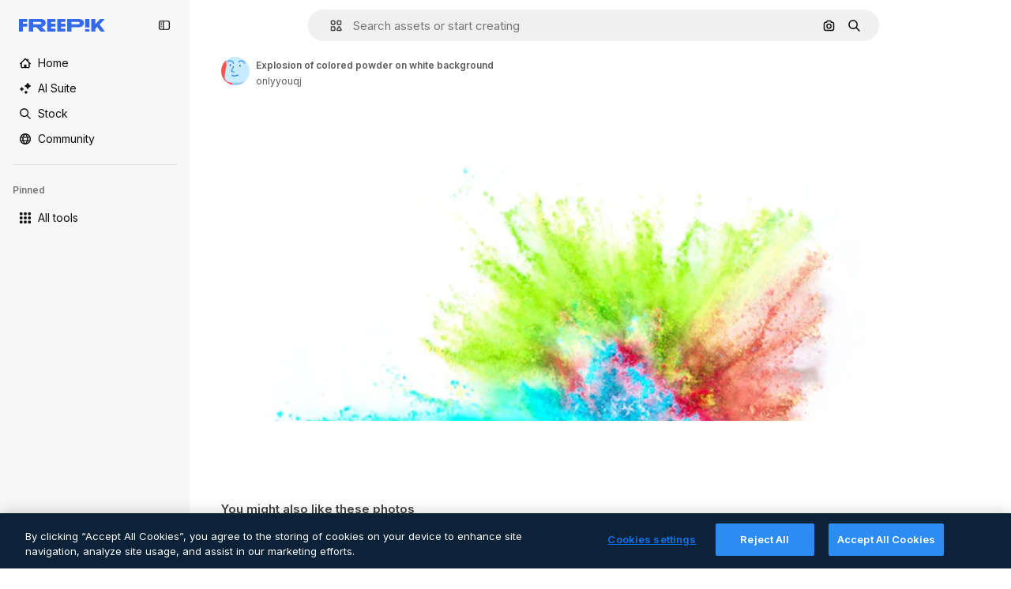

--- FILE ---
content_type: text/javascript
request_url: https://static.cdnpk.net/_next/static/chunks/3334.8e4fe3d808359053.js
body_size: 624
content:
!function(){try{var e="undefined"!=typeof window?window:"undefined"!=typeof global?global:"undefined"!=typeof self?self:{},t=(new e.Error).stack;t&&(e._sentryDebugIds=e._sentryDebugIds||{},e._sentryDebugIds[t]="3daae170-4bbd-4417-91a0-5182511ca6a4",e._sentryDebugIdIdentifier="sentry-dbid-3daae170-4bbd-4417-91a0-5182511ca6a4")}catch(e){}}();"use strict";(self.webpackChunk_N_E=self.webpackChunk_N_E||[]).push([[3334],{73334:function(e,t,n){n.r(t),n.d(t,{DetailRelatedVideos:function(){return d}});var o=n(97458),r=n(10893),l=n(57652),s=n(61821),a=n(13936);let d=e=>{var t;let{videos:n,order:d}=e,{t:c}=(0,r.$G)("detailCommon"),{type:i,id:u}=(0,s.ph)();return((0,a.U)({resourceId:u,relatedSection:"related-cross-sell-video",resourcesIds:null!==(t=null==n?void 0:n.map(e=>{let{id:t}=e;return t}))&&void 0!==t?t:[],type:i,order:d}),n)?(0,o.jsx)(l.Z,{items:n,title:c("relatedVideos"),fromElement:"vector"===i?"cross_selling__vector":"cross_selling__photo",categoryGAEvent:"related-cross-sell-video"}):null}},13936:function(e,t,n){n.d(t,{U:function(){return d}});var o=n(29456),r=n(52983),l=n(35576),s=n(7009);let a=e=>{let{resourceId:t,relatedSection:n,resourcesIds:o,type:r,walletIdParam:s,order:a=0}=e,d=o.join("&"),c="send&event&detail&".concat(t,"&").concat(r,"&").concat(n,"&").concat(a,"&").concat(d).concat(s);(0,l.OA)(c)},d=e=>{let{resourceId:t,relatedSection:n,resourcesIds:l,type:d,order:c}=e,i=(0,s.J)(),u=(0,o.H)(),[f,_]=(0,r.useState)(!1);(0,r.useEffect)(()=>{l.length&&u&&!f&&(a({resourceId:t,relatedSection:n,resourcesIds:l,type:d,walletIdParam:i,order:c}),_(!0))},[t,n,l,d,i,u,f,c])}}}]);

--- FILE ---
content_type: text/javascript
request_url: https://static.cdnpk.net/_next/static/VSfbjvSRVbBn996OlUfXx/_buildManifest.js
body_size: 18639
content:
self.__BUILD_MANIFEST=function(e,s,t,a,o,i,u,n,c,l,r,d,p,h,y,v,m,g,E,B,A,k,b,f,D,I,x,L,j,N,F,w,S,_,z,K,C,H,M,G,Z,R,T,U,O,P,V,Y,q,W,J,Q,X,$,ee,es,et,ea,eo,ei,eu,en,ec,el,er,ed,ep,eh,ey,ev,em,eg,eE,eB,eA,ek,eb,ef,eD,eI,ex,eL,ej,eN,eF,ew,eS,e_,ez,eK,eC,eH,eM,eG,eZ,eR,eT,eU,eO,eP,eV,eY,eq,eW,eJ,eQ,eX,e$,e0,e8,e1,e9,e5,e4,e3,e2,e6,e7,se,ss,st,sa,so,si,su,sn,sc,sl,sr,sd,sp,sh,sy,sv,sm,sg,sE,sB,sA,sk,sb,sf,sD,sI,sx,sL,sj,sN,sF,sw,sS,s_,sz,sK,sC,sH,sM,sG,sZ,sR,sT,sU,sO,sP,sV,sY,sq,sW,sJ,sQ,sX,s$,s0,s8,s1,s9,s5,s4,s3,s2,s6,s7,te,ts,tt,ta,to,ti,tu,tn,tc,tl,tr,td,tp,th,ty,tv,tm,tg,tE,tB,tA,tk,tb,tf,tD,tI,tx,tL,tj,tN,tF,tw,tS,t_,tz,tK,tC,tH,tM,tG,tZ,tR,tT,tU,tO,tP,tV,tY,tq,tW,tJ,tQ,tX,t$,t0,t8,t1,t9,t5,t4,t3,t2,t6,t7,ae,as,at,aa,ao,ai,au,an,ac,al,ar,ad,ap,ah,ay,av,am,ag,aE,aB,aA,ak,ab,af,aD,aI,ax,aL,aj,aN,aF,aw,aS,a_,az,aK,aC,aH,aM,aG,aZ,aR,aT,aU,aO,aP,aV,aY,aq,aW,aJ,aQ,aX,a$,a0,a8,a1,a9,a5,a4,a3,a2,a6,a7,oe,os,ot,oa,oo,oi,ou,on,oc,ol,or,od,op,oh,oy,ov,om,og,oE,oB,oA,ok,ob,of,oD,oI,ox,oL,oj,oN,oF,ow,oS,o_,oz,oK,oC,oH,oM,oG,oZ,oR,oT,oU,oO,oP,oV,oY,oq,oW,oJ,oQ,oX,o$,o0,o8,o1,o9,o5,o4,o3,o2,o6,o7,ie,is,it,ia,io,ii,iu,ic,il,ir,id,ip,ih,iy,iv,im,ig,iE,iB,iA,ik,ib,iD,iI,ix,iL,ij,iN,iF,iw,iS,i_,iz,iK,iC,iH,iM,iG,iZ,iR,iT,iU,iO,iP,iV,iY,iq,iW,iJ,iQ,iX,i$,i0,i8,i1,i9,i5,i4,i3,i2,i6,i7,ue,us,ut,ua,uo,ui,uu,un,uc,ul,ur,ud,up,uh,uy,uv,um,ug,uE,uB,uA,uk,ub,uf,uD,uI,ux,uL,uj,uN,uF,uw,uS,u_,uz,uK,uC,uH,uM,uG,uZ,uR,uT,uU,uO,uP,uV,uY,uq,uW,uJ){return{__rewrites:{afterFiles:[{has:Z,source:"/:nextInternalLocale(en)/metrics",destination:"/:nextInternalLocale/api/metrics"},{has:Z,source:"/:nextInternalLocale(en)/healthz",destination:"/:nextInternalLocale/api/healthz"},{has:[{type:e,value:sg}],source:"/en/author/:authorSlug/icons/:param(\\d{1,})",destination:"/en/author/:authorSlug/icons/page/:param"},{has:[{type:e,value:g},{type:s,key:I}],source:sG,destination:"/:nextInternalLocale/icons-subhome-authenticated"},{has:[{type:e,value:g}],source:sG,destination:"/:nextInternalLocale/icons-subhome-anonymous"},{has:[{type:e,value:g},{type:s,key:I}],source:sZ,destination:"/:nextInternalLocale/animated-icons-subhome-authenticated"},{has:[{type:e,value:g}],source:sZ,destination:"/:nextInternalLocale/animated-icons-subhome-anonymous"},{has:[{type:s,key:I},{type:e,value:g}],source:sR,destination:"/:nextInternalLocale/images-subhome-authenticated"},{has:[{type:e,value:g}],source:sR,destination:"/:nextInternalLocale/images-subhome-anonymous"},{has:[{type:e,value:g},{type:s,key:I}],source:sT,destination:"/:nextInternalLocale/mockups-subhome-authenticated"},{has:[{type:e,value:g}],source:sT,destination:"/:nextInternalLocale/mockups-subhome-anonymous"},{has:[{type:e,value:"www.freepik.es|freepik.es|br.freepik.com|localhost"}],source:"/:nextInternalLocale(en)/mockups/categorias/:slug",destination:"/:nextInternalLocale/mockups/category/:slug"},{has:[{type:e,value:so}],source:"/it/mockups/categorie/:slug",destination:"/it/mockups/category/:slug"},{has:[{type:e,value:si}],source:"/fr/mockups/categories/:slug",destination:"/fr/mockups/category/:slug"},{has:[{type:e,value:su}],source:"/de/mockups/kategorien/:slug",destination:"/de/mockups/category/:slug"},{has:[{type:e,value:ss}],source:"/nl/mockups/categorien/:slug",destination:"/nl/mockups/category/:slug"},{has:[{type:e,value:sE}],source:"/ja/%E3%83%A2%E3%83%83%E3%82%AF%E3%82%A2%E3%83%83%E3%83%97/%E3%82%AB%E3%83%86%E3%82%B4%E3%83%AA%E3%83%BC/:slug",destination:"/ja/mockups/category/:slug"},{has:[{type:e,value:sB}],source:"/ko/%EB%AA%A9%EC%97%85/%EC%B9%B4%ED%85%8C%EA%B3%A0%EB%A6%AC/:slug",destination:"/ko/mockups/category/:slug"},{has:[{type:e,value:sn}],source:"/pl/mockups/kategorie/:slug",destination:"/pl/mockups/category/:slug"},{has:[{type:e,value:sU}],source:"/ru/%D0%BC%D0%BE%D0%BA%D0%B0%D0%BF%D1%8B/k%D0%B0%D1%82%D0%B5%D0%B3%D0%BE%D1%80%D0%B8%D0%B8/:slug",destination:"/ru/mockups/category/:slug"},{has:[{type:e,value:et}],source:"/zh-HK/%E6%A8%A3%E6%9C%AC/%E9%A1%9E%E5%88%A5/:slug",destination:"/zh-HK/mockups/category/:slug"},{has:[{type:e,value:ea}],source:"/hi-IN/%E0%A4%AE%E0%A5%89%E0%A4%95%E0%A4%85%E0%A4%AA/%E0%A4%95%E0%A5%87%E0%A4%9F%E0%A5%87%E0%A4%97%E0%A4%B0%E0%A5%80/:slug",destination:"/hi-IN/mockups/category/:slug"},{has:[{type:e,value:eo}],source:"/th-TH/%E0%B8%8A%E0%B8%B4%E0%B9%89%E0%B8%99%E0%B8%87%E0%B8%B2%E0%B8%99%E0%B8%88%E0%B8%B3%E0%B8%A5%E0%B8%AD%E0%B8%87/%E0%B8%AB%E0%B8%A1%E0%B8%A7%E0%B8%94%E0%B8%AB%E0%B8%A1%E0%B8%B9%E0%B9%88/:slug",destination:"/th-TH/mockups/category/:slug"},{has:[{type:e,value:ei}],source:"/cs-CZ/mockupy/kategorie/:slug",destination:"/cs-CZ/mockups/category/:slug"},{has:[{type:e,value:eu}],source:"/da-DK/mockups/kategori/:slug",destination:"/da-DK/mockups/category/:slug"},{has:[{type:e,value:en}],source:"/fi-FI/mallikuvat/kategoria/:slug",destination:"/fi-FI/mockups/category/:slug"},{has:[{type:e,value:ec}],source:"/nb-NO/mockups/kategori/:slug",destination:"/nb-NO/mockups/category/:slug"},{has:[{type:e,value:el}],source:"/sv-SE/mockups/kategori/:slug",destination:"/sv-SE/mockups/category/:slug"},{has:[{type:e,value:er}],source:"/tr-TR/mockup/kategori/:slug",destination:"/tr-TR/mockups/category/:slug"},{has:[{type:e,value:ed}],source:"/id-ID/mockup/kategori/:slug",destination:"/id-ID/mockups/category/:slug"},{has:[{type:e,value:ep}],source:"/vi-VN/mo-hinh/danh-muc/:slug",destination:"/vi-VN/mockups/category/:slug"},{has:[{type:e,value:eh}],source:"/af-ZA/voorstellings/kategorie/:slug",destination:"/af-ZA/mockups/category/:slug"},{has:[{type:e,value:ey}],source:"/az-AZ/maketl%c9%99r/kateqoriya/:slug",destination:"/az-AZ/mockups/category/:slug"},{has:[{type:e,value:ev}],source:"/be-BY/%d0%bc%d0%b0%d0%ba%d0%b0%d0%bf%d1%8b/%d0%ba%d0%b0%d1%82%d1%8d%d0%b3%d0%be%d1%80%d1%8b%d1%8f/:slug",destination:"/be-BY/mockups/category/:slug"},{has:[{type:e,value:em}],source:"/bg-BG/%D0%BC%D0%B0%D0%BA%D0%B5%D1%82%D0%B8/%D0%BA%D0%B0%D1%82%D0%B5%D0%B3%D0%BE%D1%80%D0%B8%D1%8F/:slug",destination:"/bg-BG/mockups/category/:slug"},{has:[{type:e,value:eg}],source:"/bn-BD/%E0%A6%AE%E0%A6%95%E0%A6%86%E0%A6%AA/%E0%A6%95%E0%A7%8D%E0%A6%AF%E0%A6%BE%E0%A6%9F%E0%A6%BE%E0%A6%97%E0%A6%B0%E0%A6%BF/:slug",destination:"/bn-BD/mockups/category/:slug"},{has:[{type:e,value:eE}],source:"/bs-BA/makete/kategorija/:slug",destination:"/bs-BA/mockups/category/:slug"},{has:[{type:e,value:eB}],source:"/ceb-PH/mga-mockup/kategoriya/:slug",destination:"/ceb-PH/mockups/category/:slug"},{has:[{type:e,value:eA}],source:"/el-GR/mockups/katigoria/:slug",destination:"/el-GR/mockups/category/:slug"},{has:[{type:e,value:ek}],source:"/et-EE/makette/kategooria/:slug",destination:"/et-EE/mockups/category/:slug"},{has:[{type:e,value:eb}],source:"/gu-IN/%e0%aa%ae%e0%ab%8b%e0%aa%95%e0%aa%85%e0%aa%aa%e0%ab%8d%e0%aa%b8/%e0%aa%b6%e0%ab%8d%e0%aa%b0%e0%ab%87%e0%aa%a3%e0%ab%80/:slug",destination:"/gu-IN/mockups/category/:slug"},{has:[{type:e,value:ef}],source:"/ha-NG/tsararrun-samfura/naui/:slug",destination:"/ha-NG/mockups/category/:slug"},{has:[{type:e,value:eD}],source:"/hr-HR/makete/kategorija/:slug",destination:"/hr-HR/mockups/category/:slug"},{has:[{type:e,value:eI}],source:"/hu-HU/makettek/kategoria/:slug",destination:"/hu-HU/mockups/category/:slug"},{has:[{type:e,value:ex}],source:"/hy-AM/%d5%b4%d5%a1%d5%af%d5%a5%d5%bf%d5%b6%d5%a5%d6%80/%d5%af%d5%a1%d5%bf%d5%a5%d5%a3%d5%b8%d6%80%d5%ab%d5%a1/:slug",destination:"/hy-AM/mockups/category/:slug"},{has:[{type:e,value:eL}],source:"/ig-NG/ihe-nlereanya/%e1%bb%a5d%e1%bb%8b/:slug",destination:"/ig-NG/mockups/category/:slug"},{has:[{type:e,value:ej}],source:"/is-IS/fleiri-synishorn/flokkur/:slug",destination:"/is-IS/mockups/category/:slug"},{has:[{type:e,value:eN}],source:"/jv-ID/para-mockup/kategori/:slug",destination:"/jv-ID/mockups/category/:slug"},{has:[{type:e,value:eF}],source:"/ka-GE/%e1%83%9b%e1%83%90%e1%83%99%e1%83%94%e1%83%a2%e1%83%94%e1%83%91%e1%83%98/%e1%83%99%e1%83%90%e1%83%a2%e1%83%94%e1%83%92%e1%83%9d%e1%83%a0%e1%83%98%e1%83%90/:slug",destination:"/ka-GE/mockups/category/:slug"},{has:[{type:e,value:ew}],source:"/kk-KZ/%d0%bc%d0%be%d0%ba%d0%b0%d0%bf%d1%82%d0%b0%d1%80/%d1%81%d0%b0%d0%bd%d0%b0%d1%82/:slug",destination:"/kk-KZ/mockups/category/:slug"},{has:[{type:e,value:eS}],source:"/km-KH/%e1%9e%85%e1%9f%92%e1%9e%9a%e1%9e%be%e1%9e%93%e1%9e%82%e1%9f%86%e1%9e%9a%e1%9e%bc/%e1%9e%94%e1%9f%92%e1%9e%9a%e1%9e%97%e1%9f%81%e1%9e%91/:slug",destination:"/km-KH/mockups/category/:slug"},{has:[{type:e,value:e_}],source:"/kn-IN/%e0%b2%86%e0%b2%95%e0%b3%83%e0%b2%a4%e0%b2%bf-%e0%b2%ae%e0%b2%be%e0%b2%a6%e0%b2%b0%e0%b2%bf/%e0%b2%b5%e0%b2%b0%e0%b3%8d%e0%b2%97/:slug",destination:"/kn-IN/mockups/category/:slug"},{has:[{type:e,value:ez}],source:"/lo-LA/%E0%BA%AB%E0%BA%BC%E0%BA%B2%E0%BA%8D%E0%BB%81%E0%BA%9A%E0%BA%9A%E0%BA%88%E0%BA%B3%E0%BA%A5%E0%BA%AD%E0%BA%87/%E0%BA%9B%E0%BA%B0%E0%BB%80%E0%BA%9E%E0%BA%94/:slug",destination:"/lo-LA/mockups/category/:slug"},{has:[{type:e,value:eK}],source:"/lt-LT/maketai/kategorija/:slug",destination:"/lt-LT/mockups/category/:slug"},{has:[{type:e,value:eC}],source:"/lv-LV/maketiem/kategorija/:slug",destination:"/lv-LV/mockups/category/:slug"},{has:[{type:e,value:eH}],source:"/mk-MK/%d0%bc%d0%b0%d0%ba%d0%b5%d1%82%d0%b8/%d0%ba%d0%b0%d1%82%d0%b5%d0%b3%d0%be%d1%80%d0%b8%d1%98%d0%b0/:slug",destination:"/mk-MK/mockups/category/:slug"},{has:[{type:e,value:eM}],source:"/ml-IN/%e0%b4%ae%e0%b5%8b%e0%b4%95%e0%b5%8d%e0%b4%95%e0%b4%aa%e0%b5%8d%e0%b4%aa%e0%b5%81%e0%b4%95%e0%b5%be/%e0%b4%b5%e0%b4%bf%e0%b4%ad%e0%b4%be%e0%b4%97%e0%b4%82/:slug",destination:"/ml-IN/mockups/category/:slug"},{has:[{type:e,value:eG}],source:"/mn-MN/%d1%82%d0%b0%d0%bd%d0%b8%d0%bb%d1%86%d1%83%d1%83%d0%bb%d0%b3%d0%b0-%d0%b7%d0%b0%d0%b3%d0%b2%d0%b0%d1%80%d1%83%d1%83%d0%b4/%d0%b0%d0%bd%d0%b3%d0%b8%d0%bb%d0%b0%d0%bb/:slug",destination:"/mn-MN/mockups/category/:slug"},{has:[{type:e,value:eZ}],source:"/mr-IN/%E0%A4%AE%E0%A5%89%E0%A4%95%E0%A4%85%E0%A4%AA%E0%A5%8D%E0%A4%B8/%E0%A4%B5%E0%A4%B0%E0%A5%8D%E0%A4%97/:slug",destination:"/mr-IN/mockups/category/:slug"},{has:[{type:e,value:eR}],source:"/ms-MY/mockup-berbilang/kategori/:slug",destination:"/ms-MY/mockups/category/:slug"},{has:[{type:e,value:eT}],source:"/my-MM/%e1%80%99%e1%80%b1%e1%80%ac%e1%80%b7%e1%80%80%e1%80%95%e1%80%ba%e1%80%99%e1%80%bb%e1%80%ac%e1%80%b8/%e1%80%a1%e1%80%99%e1%80%bb%e1%80%ad%e1%80%af%e1%80%b8%e1%80%a1%e1%80%85%e1%80%ac%e1%80%b8/:slug",destination:"/my-MM/mockups/category/:slug"},{has:[{type:e,value:eU}],source:"/ne-NP/%e0%a4%ae%e0%a5%8b%e0%a4%95%e0%a4%85%e0%a4%aa%e0%a4%b9%e0%a4%b0%e0%a5%82/%e0%a4%b6%e0%a5%8d%e0%a4%b0%e0%a5%87%e0%a4%a3%e0%a5%80/:slug",destination:"/ne-NP/mockups/category/:slug"},{has:[{type:e,value:eO}],source:"/pa-IN/%e0%a8%ae%e0%a9%8c%e0%a8%95%e0%a8%85%e0%a9%b1%e0%a8%aa%e0%a8%b8/%e0%a8%b8%e0%a8%bc%e0%a9%8d%e0%a8%b0%e0%a9%87%e0%a8%a3%e0%a9%80/:slug",destination:"/pa-IN/mockups/category/:slug"},{has:[{type:e,value:"pt.freepik.com|localhost"}],source:"/pt/mockups/categorias/:slug",destination:"/pt/mockups/category/:slug"},{has:[{type:e,value:eP}],source:"/ro-RO/mockup-uri/categorie/:slug",destination:"/ro-RO/mockups/category/:slug"},{has:[{type:e,value:eV}],source:"/si-LK/%E0%B6%B6%E0%B7%9C%E0%B7%84%E0%B7%9D-%E0%B6%B8%E0%B7%9C%E0%B6%9A%E0%B7%8A%E0%B6%85%E0%B6%B4%E0%B7%8A/%E0%B6%B4%E0%B7%8A%E0%B6%BB%E0%B7%80%E0%B6%BB%E0%B7%8A%E0%B6%9C%E0%B6%BA/:slug",destination:"/si-LK/mockups/category/:slug"},{has:[{type:e,value:eY}],source:"/sk-SK/mockupy/kateg%c3%b3ria/:slug",destination:"/sk-SK/mockups/category/:slug"},{has:[{type:e,value:eq}],source:"/sl-SI/maket/kategorija/:slug",destination:"/sl-SI/mockups/category/:slug"},{has:[{type:e,value:eW}],source:"/so-SO/muunado/qeybta/:slug",destination:"/so-SO/mockups/category/:slug"},{has:[{type:e,value:eJ}],source:"/sq-AL/disa-makete/kategori/:slug",destination:"/sq-AL/mockups/category/:slug"},{has:[{type:e,value:eQ}],source:"/sr-RS/makete/kategorija/:slug",destination:"/sr-RS/mockups/category/:slug"},{has:[{type:e,value:eX}],source:"/sw-KE/maktaba/kategoria/:slug",destination:"/sw-KE/mockups/category/:slug"},{has:[{type:e,value:e$}],source:"/ta-IN/%E0%AE%A8%E0%AE%95%E0%AE%B2%E0%AF%8D-%E0%AE%B5%E0%AE%9F%E0%AE%BF%E0%AE%B5%E0%AE%99%E0%AF%8D%E0%AE%95%E0%AE%B3%E0%AF%8D/%E0%AE%B5%E0%AE%95%E0%AF%88/:slug",destination:"/ta-IN/mockups/category/:slug"},{has:[{type:e,value:e0}],source:"/te-IN/%E0%B0%AE%E0%B0%BE%E0%B0%95%E0%B1%8D%E0%B0%AA%E0%B1%8D%E0%B0%B2%E0%B1%81/%E0%B0%B5%E0%B0%B0%E0%B1%8D%E0%B0%97%E0%B0%82/:slug",destination:"/te-IN/mockups/category/:slug"},{has:[{type:e,value:e8}],source:"/tl-PH/mga-mockup/kategorya/:slug",destination:"/tl-PH/mockups/category/:slug"},{has:[{type:e,value:e1}],source:"/uk-UA/%D0%BC%D0%BE%D0%BA%D0%B0%D0%BF%D0%B8/%D0%BA%D0%B0%D1%82%D0%B5%D0%B3%D0%BE%D1%80%D1%96%D1%8F/:slug",destination:"/uk-UA/mockups/category/:slug"},{has:[{type:e,value:e9}],source:"/uz-UZ/maketlar/kategoriya/:slug",destination:"/uz-UZ/mockups/category/:slug"},{has:[{type:e,value:e5}],source:"/yo-NG/%c3%a0w%e1%bb%8dn-%c3%a0p%e1%ba%b9%e1%ba%b9r%e1%ba%b9-%c3%a0w%c3%b2r%c3%a1n/%e1%ba%b9ka/:slug",destination:"/yo-NG/mockups/category/:slug"},{has:[{type:e,value:e4}],source:"/zh-CN/%E6%A8%A1%E5%9E%8B/%E7%B1%BB%E5%88%AB/:slug",destination:"/zh-CN/mockups/category/:slug"},{has:[{type:e,value:e3}],source:"/zh-TW/%e5%a4%9a%e5%80%8b%e6%a8%a1%e6%93%ac%e5%9c%96/%e9%a1%9e%e5%88%a5/:slug",destination:"/zh-TW/mockups/category/:slug"},{has:[{type:e,value:e2}],source:"/zu-ZA/izifanekiso/isigaba/:slug",destination:"/zu-ZA/mockups/category/:slug"},{has:[{type:s,key:I},{type:e,value:g}],source:sO,destination:"/:nextInternalLocale/photos-subhome-authenticated"},{has:[{type:e,value:g}],source:sO,destination:"/:nextInternalLocale/photos-subhome-anonymous"},{has:[{type:s,key:I},{type:e,value:g}],source:sP,destination:"/:nextInternalLocale/stock-subhome-authenticated"},{has:[{type:e,value:g}],source:sP,destination:"/:nextInternalLocale/stock-subhome-anonymous"},{has:[{type:s,key:I},{type:e,value:g}],source:sV,destination:"/:nextInternalLocale/templates-subhome-authenticated"},{has:[{type:e,value:g}],source:sV,destination:"/:nextInternalLocale/templates-subhome-anonymous"},{has:[{type:e,value:"www.freepik.com|freepik.com|ru.freepik.com|localhost"}],source:"/:nextInternalLocale(en)/create/:slug",destination:"/:nextInternalLocale/templates/category/:slug"},{has:[{type:e,value:"www.freepik.es|freepik.es|localhost"}],source:"/es/crear/:slug",destination:"/es/templates/category/:slug"},{has:[{type:e,value:su}],source:"/de/erstellen/:slug",destination:"/de/templates/category/:slug"},{has:[{type:e,value:si}],source:"/fr/creer/:slug",destination:"/fr/templates/category/:slug"},{has:[{type:e,value:so}],source:"/it/creare/:slug",destination:"/it/templates/category/:slug"},{has:[{type:e,value:sA}],source:"/pt/criar/:slug",destination:"/pt/templates/category/:slug"},{has:[{type:e,value:sE}],source:"/ja/%E4%BD%9C%E6%88%90%E3%81%99%E3%82%8B/:slug",destination:"/ja/templates/category/:slug"},{has:[{type:e,value:sB}],source:"/ko/%EC%83%9D%EC%84%B1%ED%95%98%EA%B8%B0/:slug",destination:"/ko/templates/category/:slug"},{has:[{type:e,value:ss}],source:"/nl/maken/:slug",destination:"/nl/templates/category/:slug"},{has:[{type:e,value:sn}],source:"/pl/tworzyc/:slug",destination:"/pl/templates/category/:slug"},{has:[{type:e,value:et}],source:"/zh-HK/%E5%89%B5%E9%80%A0/:slug",destination:"/zh-HK/templates/category/:slug"},{has:[{type:e,value:ea}],source:"/hi-IN/%E0%A4%95%E0%A5%8D%E0%A4%B0%E0%A5%80%E0%A4%90%E0%A4%9F/:slug",destination:"/hi-IN/templates/category/:slug"},{has:[{type:e,value:eo}],source:"/th-TH/%E0%B8%AA%E0%B8%A3%E0%B9%89%E0%B8%B2%E0%B8%87/:slug",destination:"/th-TH/templates/category/:slug"},{has:[{type:e,value:ei}],source:"/cs-CZ/vytvorit/:slug",destination:"/cs-CZ/templates/category/:slug"},{has:[{type:e,value:eu}],source:"/da-DK/generer/:slug",destination:"/da-DK/templates/category/:slug"},{has:[{type:e,value:en}],source:"/fi-FI/luo/:slug",destination:"/fi-FI/templates/category/:slug"},{has:[{type:e,value:ec}],source:"/nb-NO/opprette/:slug",destination:"/nb-NO/templates/category/:slug"},{has:[{type:e,value:el}],source:"/sv-SE/skapa/:slug",destination:"/sv-SE/templates/category/:slug"},{has:[{type:e,value:er}],source:"/tr-TR/olustur/:slug",destination:"/tr-TR/templates/category/:slug"},{has:[{type:e,value:ed}],source:"/id-ID/buat/:slug",destination:"/id-ID/templates/category/:slug"},{has:[{type:e,value:ep}],source:"/vi-VN/tao/:slug",destination:"/vi-VN/templates/category/:slug"},{has:[{type:e,value:eg}],source:"/bn-BD/%E0%A6%A4%E0%A7%88%E0%A6%B0%E0%A6%BF-%E0%A6%95%E0%A6%B0%E0%A7%81%E0%A6%A8/:slug",destination:"/bn-BD/templates/category/:slug"},{has:[{type:e,value:e4}],source:"/zh-CN/%E5%88%9B%E5%BB%BA/:slug",destination:"/zh-CN/templates/category/:slug"},{has:[{type:e,value:eA}],source:"/el-GR/dimiourgia/:slug",destination:"/el-GR/templates/category/:slug"},{has:[{type:e,value:eR}],source:"/ms-MY/cipta/:slug",destination:"/ms-MY/templates/category/:slug"},{has:[{type:e,value:eP}],source:"/ro-RO/creare/:slug",destination:"/ro-RO/templates/category/:slug"},{has:[{type:e,value:e$}],source:"/ta-IN/%E0%AE%89%E0%AE%B0%E0%AF%81%E0%AE%B5%E0%AE%BE%E0%AE%95%E0%AF%8D%E0%AE%95%E0%AF%81/:slug",destination:"/ta-IN/templates/category/:slug"},{has:[{type:e,value:e1}],source:"/uk-UA/%D1%81%D1%82%D0%B2%D0%BE%D1%80%D0%B8%D1%82%D0%B8/:slug",destination:"/uk-UA/templates/category/:slug"},{has:[{type:e,value:eh}],source:"/af-ZA/skep/:slug",destination:"/af-ZA/templates/category/:slug"},{has:[{type:e,value:eI}],source:"/hu-HU/keszites/:slug",destination:"/hu-HU/templates/category/:slug"},{has:[{type:e,value:em}],source:"/bg-BG/%D1%81%D1%8A%D0%B7%D0%B4%D0%B0%D0%B9/:slug",destination:"/bg-BG/templates/category/:slug"},{has:[{type:e,value:eX}],source:"/sw-KE/unda/:slug",destination:"/sw-KE/templates/category/:slug"},{has:[{type:e,value:e0}],source:"/te-IN/%E0%B0%B8%E0%B1%83%E0%B0%B7%E0%B1%8D%E0%B0%9F%E0%B0%BF%E0%B0%82%E0%B0%9A%E0%B1%81/:slug",destination:"/te-IN/templates/category/:slug"},{has:[{type:e,value:eZ}],source:"/mr-IN/%E0%A4%A4%E0%A4%AF%E0%A4%BE%E0%A4%B0-%E0%A4%95%E0%A4%B0%E0%A4%BE/:slug",destination:"/mr-IN/templates/category/:slug"},{has:[{type:e,value:eY}],source:"/sk-SK/vytvorit/:slug",destination:"/sk-SK/templates/category/:slug"},{has:[{type:e,value:ek}],source:"/et-EE/loo/:slug",destination:"/et-EE/templates/category/:slug"},{has:[{type:e,value:eC}],source:"/lv-LV/izveidot/:slug",destination:"/lv-LV/templates/category/:slug"},{has:[{type:e,value:eK}],source:"/lt-LT/kurti/:slug",destination:"/lt-LT/templates/category/:slug"},{has:[{type:e,value:eq}],source:"/sl-SI/ustvari/:slug",destination:"/sl-SI/templates/category/:slug"},{has:[{type:e,value:eD}],source:"/hr-HR/stvoriti/:slug",destination:"/hr-HR/templates/category/:slug"},{has:[{type:e,value:eQ}],source:"/sr-RS/napraviti/:slug",destination:"/sr-RS/templates/category/:slug"},{has:[{type:e,value:e8}],source:"/tl-PH/lumikha/:slug",destination:"/tl-PH/templates/category/:slug"},{has:[{type:e,value:e3}],source:"/zh-TW/%E5%BB%BA%E7%AB%8B/:slug",destination:"/zh-TW/templates/category/:slug"},{has:[{type:e,value:e2}],source:"/zu-ZA/dala/:slug",destination:"/zu-ZA/templates/category/:slug"},{has:[{type:e,value:e5}],source:"/yo-NG/%E1%B9%A3%E1%BA%B9da/:slug",destination:"/yo-NG/templates/category/:slug"},{has:[{type:e,value:ef}],source:"/ha-NG/%C6%99ir%C6%99ira/:slug",destination:"/ha-NG/templates/category/:slug"},{has:[{type:e,value:eL}],source:"/ig-NG/mep%E1%BB%A5ta/:slug",destination:"/ig-NG/templates/category/:slug"},{has:[{type:e,value:eO}],source:"/pa-IN/%E0%A8%AC%E0%A8%A3%E0%A8%BE%E0%A8%93/:slug",destination:"/pa-IN/templates/category/:slug"},{has:[{type:e,value:eb}],source:"/gu-IN/%E0%AA%AC%E0%AA%A8%E0%AA%BE%E0%AA%B5%E0%AB%8B/:slug",destination:"/gu-IN/templates/category/:slug"},{has:[{type:e,value:e_}],source:"/kn-IN/%E0%B2%B0%E0%B2%9A%E0%B2%BF%E0%B2%B8%E0%B2%BF/:slug",destination:"/kn-IN/templates/category/:slug"},{has:[{type:e,value:eM}],source:"/ml-IN/%E0%B4%B8%E0%B5%83%E0%B4%B7%E0%B5%8D%E0%B4%9F%E0%B4%BF%E0%B4%95%E0%B5%8D%E0%B4%95%E0%B5%81%E0%B4%95/:slug",destination:"/ml-IN/templates/category/:slug"},{has:[{type:e,value:eV}],source:"/si-LK/%E0%B7%83%E0%B7%8F%E0%B6%AF%E0%B6%B1%E0%B7%8A%E0%B6%B1/:slug",destination:"/si-LK/templates/category/:slug"},{has:[{type:e,value:eS}],source:"/km-KH/%E1%9E%94%E1%9E%84%E1%9F%92%E1%9E%80%E1%9E%BE%E1%9E%8F/:slug",destination:"/km-KH/templates/category/:slug"},{has:[{type:e,value:ex}],source:"/hy-AM/%D5%BD%D5%BF%D5%A5%D5%B2%D5%AE%D5%A5%D5%AC/:slug",destination:"/hy-AM/templates/category/:slug"},{has:[{type:e,value:eF}],source:"/ka-GE/%E1%83%A8%E1%83%94%E1%83%A5%E1%83%9B%E1%83%9C%E1%83%90/:slug",destination:"/ka-GE/templates/category/:slug"},{has:[{type:e,value:ey}],source:"/az-AZ/yarat/:slug",destination:"/az-AZ/templates/category/:slug"},{has:[{type:e,value:ew}],source:"/kk-KZ/%D0%B6%D0%B0%D1%81%D0%B0%D1%83/:slug",destination:"/kk-KZ/templates/category/:slug"},{has:[{type:e,value:eG}],source:"/mn-MN/%D0%B1%D2%AF%D1%82%D1%8D%D1%8D%D1%85/:slug",destination:"/mn-MN/templates/category/:slug"},{has:[{type:e,value:eU}],source:"/ne-NP/%E0%A4%B8%E0%A4%BF%E0%A4%B0%E0%A5%8D%E0%A4%9C%E0%A4%A8%E0%A4%BE-%E0%A4%97%E0%A4%B0%E0%A5%8D%E0%A4%A8%E0%A5%81%E0%A4%B9%E0%A5%8B%E0%A4%B8%E0%A5%8D/:slug",destination:"/ne-NP/templates/category/:slug"},{has:[{type:e,value:ez}],source:"/lo-LA/%E0%BA%AA%E0%BB%89%E0%BA%B2%E0%BA%87/:slug",destination:"/lo-LA/templates/category/:slug"},{has:[{type:e,value:ev}],source:"/be-BY/%D1%81%D1%82%D0%B2%D0%B0%D1%80%D1%8B%D1%86%D1%8C/:slug",destination:"/be-BY/templates/category/:slug"},{has:[{type:e,value:e9}],source:"/uz-UZ/yaratish/:slug",destination:"/uz-UZ/templates/category/:slug"},{has:[{type:e,value:eJ}],source:"/sq-AL/krijo/:slug",destination:"/sq-AL/templates/category/:slug"},{has:[{type:e,value:eH}],source:"/mk-MK/%D0%BA%D1%80%D0%B5%D0%B8%D1%80%D0%B0%D1%98/:slug",destination:"/mk-MK/templates/category/:slug"},{has:[{type:e,value:eE}],source:"/bs-BA/kreiraj/:slug",destination:"/bs-BA/templates/category/:slug"},{has:[{type:e,value:eB}],source:"/ceb-PH/paghimo/:slug",destination:"/ceb-PH/templates/category/:slug"},{has:[{type:e,value:eN}],source:"/jv-ID/ngawe/:slug",destination:"/jv-ID/templates/category/:slug"},{has:[{type:e,value:ej}],source:"/is-IS/b%C3%BAa-til/:slug",destination:"/is-IS/templates/category/:slug"},{has:[{type:e,value:eT}],source:"/my-MM/%E1%80%96%E1%80%94%E1%80%BA%E1%80%90%E1%80%AE%E1%80%B8%E1%80%9B%E1%80%94%E1%80%BA/:slug",destination:"/my-MM/templates/category/:slug"},{has:[{type:e,value:eW}],source:"/so-SO/abuuro/:slug",destination:"/so-SO/templates/category/:slug"},{has:[{type:s,key:I},{type:e,value:g}],source:sY,destination:"/:nextInternalLocale/vectors-subhome-authenticated"},{has:[{type:e,value:g}],source:sY,destination:"/:nextInternalLocale/vectors-subhome-anonymous"},{has:[{type:s,key:I},{type:e,value:g}],source:sq,destination:"/:nextInternalLocale/videos-subhome-authenticated"},{has:[{type:e,value:g}],source:sq,destination:"/:nextInternalLocale/videos-subhome-anonymous"},{has:Z,source:sW,destination:sc},{has:Z,source:sJ,destination:sr},{has:[{type:e,value:sd}],source:sQ,destination:sc},{has:[{type:e,value:sd}],source:sX,destination:sr},{has:[{type:e,value:"(it|br).freepik.com|localhost"}],source:"/:nextInternalLocale(en)/video-gratuito/:id*",destination:sc},{has:[{type:e,value:si}],source:s$,destination:s0},{has:[{type:s,key:t,value:"1"},{type:e,value:su}],source:s8,destination:s1},{has:[{type:s,key:t,value:"1"},{type:e,value:ss}],source:sk,destination:sb},{has:[{type:s,key:t,value:"1"},{type:e,value:sn}],source:s9,destination:s5},{has:[{type:s,key:t,value:a},{type:e,value:et}],source:s4,destination:s3},{has:[{type:s,key:t,value:a},{type:e,value:et}],source:s2,destination:s6},{has:[{type:s,key:t,value:a},{type:e,value:ea}],source:s7,destination:te},{has:[{type:s,key:t,value:a},{type:e,value:ea}],source:ts,destination:tt},{has:[{type:s,key:t,value:a},{type:e,value:eo}],source:ta,destination:to},{has:[{type:s,key:t,value:a},{type:e,value:eo}],source:ti,destination:tu},{has:[{type:s,key:t,value:a},{type:e,value:ei}],source:tn,destination:tc},{has:[{type:s,key:t,value:a},{type:e,value:ei}],source:tl,destination:tr},{has:[{type:s,key:t,value:a},{type:e,value:eu}],source:td,destination:tp},{has:[{type:s,key:t,value:a},{type:e,value:eu}],source:th,destination:ty},{has:[{type:s,key:t,value:a},{type:e,value:en}],source:tv,destination:tm},{has:[{type:s,key:t,value:a},{type:e,value:en}],source:tg,destination:tE},{has:[{type:s,key:t,value:a},{type:e,value:ec}],source:tB,destination:tA},{has:[{type:s,key:t,value:a},{type:e,value:ec}],source:tk,destination:tb},{has:[{type:s,key:t,value:a},{type:e,value:el}],source:tf,destination:tD},{has:[{type:s,key:t,value:a},{type:e,value:el}],source:tI,destination:tx},{has:[{type:s,key:t,value:a},{type:e,value:er}],source:tL,destination:tj},{has:[{type:s,key:t,value:a},{type:e,value:er}],source:tN,destination:tF},{has:[{type:s,key:t,value:a},{type:e,value:ed}],source:tw,destination:tS},{has:[{type:s,key:t,value:a},{type:e,value:ed}],source:t_,destination:tz},{has:[{type:s,key:t,value:a},{type:e,value:ep}],source:tK,destination:tC},{has:[{type:s,key:t,value:a},{type:e,value:ep}],source:tH,destination:tM},{has:Z,source:sW,destination:sc},{has:Z,source:sJ,destination:sr},{has:[{type:e,value:sd}],source:sQ,destination:sc},{has:[{type:e,value:sd}],source:sX,destination:sr},{has:[{type:e,value:so}],source:"/it/video-gratuito/:id*",destination:"/it/free-video-with-tunes/:id*"},{has:[{type:e,value:sA}],source:"/pt/video-gratuito/:id*",destination:"/pt/free-video-with-tunes/:id*"},{has:[{type:e,value:si}],source:s$,destination:s0},{has:[{type:e,value:ss}],source:sk,destination:sb},{has:[{type:e,value:su}],source:s8,destination:s1},{has:[{type:e,value:ss}],source:sk,destination:sb},{has:[{type:e,value:sn}],source:s9,destination:s5},{has:[{type:e,value:et}],source:s4,destination:s3},{has:[{type:e,value:et}],source:s2,destination:s6},{has:[{type:e,value:ea}],source:s7,destination:te},{has:[{type:e,value:ea}],source:ts,destination:tt},{has:[{type:e,value:eo}],source:ta,destination:to},{has:[{type:e,value:eo}],source:ti,destination:tu},{has:[{type:e,value:ei}],source:tn,destination:tc},{has:[{type:e,value:ei}],source:tl,destination:tr},{has:[{type:e,value:eu}],source:td,destination:tp},{has:[{type:e,value:eu}],source:th,destination:ty},{has:[{type:e,value:en}],source:tv,destination:tm},{has:[{type:e,value:en}],source:tg,destination:tE},{has:[{type:e,value:ec}],source:tB,destination:tA},{has:[{type:e,value:ec}],source:tk,destination:tb},{has:[{type:e,value:el}],source:tf,destination:tD},{has:[{type:e,value:el}],source:tI,destination:tx},{has:[{type:e,value:er}],source:tL,destination:tj},{has:[{type:e,value:er}],source:tN,destination:tF},{has:[{type:e,value:ed}],source:tw,destination:tS},{has:[{type:e,value:ed}],source:t_,destination:tz},{has:[{type:e,value:ep}],source:tK,destination:tC},{has:[{type:e,value:ep}],source:tH,destination:tM},{has:[{type:e,value:g}],source:"/:nextInternalLocale(en)/videos/category/:slug((?!sponsor|\\d).*)",destination:"/:nextInternalLocale/videos-category/:slug"},{has:[{type:e,value:so}],source:"/it/video/categorie/:slug((?!sponsor|\\d).*)",destination:"/it/videos-category/:slug"},{has:[{type:e,value:"www.freepik.es|localhost"}],source:"/es/videos/categorias/:slug((?!sponsor|\\d).*)",destination:"/es/videos-category/:slug"},{has:[{type:e,value:sA}],source:"/pt/videos/categorias/:slug((?!sponsor|\\d).*)",destination:"/pt/videos-category/:slug"},{has:[{type:e,value:si}],source:"/fr/videos/categories/:slug((?!sponsor|\\d).*)",destination:"/fr/videos-category/:slug"},{has:[{type:e,value:su}],source:"/de/videos/kategorien/:slug((?!sponsor|\\d).*)",destination:"/de/videos-category/:slug"},{has:[{type:e,value:ss}],source:"/nl/videos/categorien/:slug((?!sponsor|\\d).*)",destination:"/nl/videos-category/:slug"},{has:[{type:e,value:sE}],source:"/ja/videos/%E3%82%AB%E3%83%86%E3%82%B4%E3%83%AA%E3%83%BC/:slug((?!sponsor|\\d).*)",destination:"/ja/videos-category/:slug"},{has:[{type:e,value:sB}],source:"/ko/videos/%EC%B9%B4%ED%85%8C%EA%B3%A0%EB%A6%AC/:slug((?!sponsor|\\d).*)",destination:"/ko/videos-category/:slug"},{has:[{type:e,value:sn}],source:"/pl/videos/kategorie/:slug((?!sponsor|\\d).*)",destination:"/pl/videos-category/:slug"},{has:[{type:e,value:sU}],source:"/ru/videos/k%D0%B0%D1%82%D0%B5%D0%B3%D0%BE%D1%80%D0%B8%D0%B8/:slug((?!sponsor|\\d).*)",destination:"/ru/videos-category/:slug"},{has:[{type:e,value:et}],source:"/zh-HK/%E8%A6%96%E9%A0%BB/%E9%A1%9E%E5%88%A5/:slug((?!sponsor|\\d).*)",destination:"/zh-HK/videos-category/:slug"},{has:[{type:e,value:so}],source:"/it/video/:slug*",destination:"/it/videos/:slug*"},{has:[{type:e,value:et}],source:"/zh-HK/%E8%A6%96%E9%A0%BB/:slug*",destination:"/zh-HK/videos/:slug*"},{has:[{type:e,value:ea}],source:"/hi-IN/%E0%A4%B5%E0%A5%80%E0%A4%A1%E0%A4%BF%E0%A4%AF%E0%A5%8B%E0%A5%9B/%E0%A4%95%E0%A5%87%E0%A4%9F%E0%A5%87%E0%A4%97%E0%A4%B0%E0%A5%80/:slug((?!sponsor|\\d).*)",destination:"/hi-IN/videos-category/:slug"},{has:[{type:e,value:ea}],source:"/hi-IN/%E0%A4%B5%E0%A5%80%E0%A4%A1%E0%A4%BF%E0%A4%AF%E0%A5%8B%E0%A5%9B/:slug*",destination:"/hi-IN/videos/:slug*"},{has:[{type:e,value:eo}],source:"/th-TH/%E0%B8%A7%E0%B8%B4%E0%B8%94%E0%B8%B5%E0%B9%82%E0%B8%AD/%E0%B8%AB%E0%B8%A1%E0%B8%A7%E0%B8%94%E0%B8%AB%E0%B8%A1%E0%B8%B9%E0%B9%88/:slug((?!sponsor|\\d).*)",destination:"/th-TH/videos-category/:slug"},{has:[{type:e,value:eo}],source:"/th-TH/%E0%B8%A7%E0%B8%B4%E0%B8%94%E0%B8%B5%E0%B9%82%E0%B8%AD/:slug*",destination:"/th-TH/videos/:slug*"},{has:[{type:e,value:ei}],source:"/cs-CZ/videa/kategorie/:slug((?!sponsor|\\d).*)",destination:"/cs-CZ/videos-category/:slug"},{has:[{type:e,value:ei}],source:"/cs-CZ/videa/:slug*",destination:"/cs-CZ/videos/:slug*"},{has:[{type:e,value:eu}],source:"/da-DK/videoer/kategori/:slug((?!sponsor|\\d).*)",destination:"/da-DK/videos-category/:slug"},{has:[{type:e,value:eu}],source:"/da-DK/videoer/:slug*",destination:"/da-DK/videos/:slug*"},{has:[{type:e,value:en}],source:"/fi-FI/videot/kategoria/:slug((?!sponsor|\\d).*)",destination:"/fi-FI/videos-category/:slug"},{has:[{type:e,value:en}],source:"/fi-FI/videot/:slug*",destination:"/fi-FI/videos/:slug*"},{has:[{type:e,value:ec}],source:"/nb-NO/videoer/kategori/:slug((?!sponsor|\\d).*)",destination:"/nb-NO/videos-category/:slug"},{has:[{type:e,value:ec}],source:"/nb-NO/videoer/:slug*",destination:"/nb-NO/videos/:slug*"},{has:[{type:e,value:el}],source:"/sv-SE/videos/kategori/:slug((?!sponsor|\\d).*)",destination:"/sv-SE/videos-category/:slug"},{has:[{type:e,value:el}],source:tG,destination:tG},{has:[{type:e,value:er}],source:"/tr-TR/videolar/kategori/:slug((?!sponsor|\\d).*)",destination:"/tr-TR/videos-category/:slug"},{has:[{type:e,value:er}],source:"/tr-TR/videolar/:slug*",destination:"/tr-TR/videos/:slug*"},{has:[{type:e,value:ed}],source:"/id-ID/video/kategori/:slug((?!sponsor|\\d).*)",destination:"/id-ID/videos-category/:slug"},{has:[{type:e,value:ed}],source:"/id-ID/video/:slug*",destination:"/id-ID/videos/:slug*"},{has:[{type:e,value:ep}],source:"/vi-VN/videos/danh-muc/:slug((?!sponsor|\\d).*)",destination:"/vi-VN/videos-category/:slug"},{has:[{type:e,value:ep}],source:tZ,destination:tZ},{has:[{type:s,key:t,value:a},{type:e,value:eh}],source:tR,destination:tT},{has:[{type:s,key:t,value:a},{type:e,value:eh}],source:tU,destination:tO},{has:[{type:e,value:eh}],source:tR,destination:tT},{has:[{type:e,value:eh}],source:tU,destination:tO},{has:[{type:e,value:eh}],source:"/af-ZA/videos/kategorie/:slug((?!sponsor|\\d).*)",destination:"/af-ZA/videos-category/:slug"},{has:[{type:e,value:eh}],source:tP,destination:tP},{has:[{type:s,key:t,value:a},{type:e,value:ey}],source:tV,destination:tY},{has:[{type:s,key:t,value:a},{type:e,value:ey}],source:tq,destination:tW},{has:[{type:e,value:ey}],source:tV,destination:tY},{has:[{type:e,value:ey}],source:tq,destination:tW},{has:[{type:e,value:ey}],source:"/az-AZ/videolar/kateqoriya/:slug((?!sponsor|\\d).*)",destination:"/az-AZ/videos-category/:slug"},{has:[{type:e,value:ey}],source:"/az-AZ/videolar/:slug*",destination:"/az-AZ/videos/:slug*"},{has:[{type:s,key:t,value:a},{type:e,value:ev}],source:tJ,destination:tQ},{has:[{type:s,key:t,value:a},{type:e,value:ev}],source:tX,destination:t$},{has:[{type:e,value:ev}],source:tJ,destination:tQ},{has:[{type:e,value:ev}],source:tX,destination:t$},{has:[{type:e,value:ev}],source:"/be-BY/%D0%B2%D1%96%D0%B4%D1%8D%D0%B0/%D0%BA%D0%B0%D1%82%D1%8D%D0%B3%D0%BE%D1%80%D1%8B%D1%8F/:slug((?!sponsor|\\d).*)",destination:"/be-BY/videos-category/:slug"},{has:[{type:e,value:ev}],source:"/be-BY/%D0%B2%D1%96%D0%B4%D1%8D%D0%B0/:slug*",destination:"/be-BY/videos/:slug*"},{has:[{type:s,key:t,value:a},{type:e,value:em}],source:t0,destination:t8},{has:[{type:s,key:t,value:a},{type:e,value:em}],source:t1,destination:t9},{has:[{type:e,value:em}],source:t0,destination:t8},{has:[{type:e,value:em}],source:t1,destination:t9},{has:[{type:e,value:em}],source:"/bg-BG/%D0%B2%D0%B8%D0%B4%D0%B5%D0%B0/%D0%BA%D0%B0%D1%82%D0%B5%D0%B3%D0%BE%D1%80%D0%B8%D1%8F/:slug((?!sponsor|\\d).*)",destination:"/bg-BG/videos-category/:slug"},{has:[{type:e,value:em}],source:"/bg-BG/%D0%B2%D0%B8%D0%B4%D0%B5%D0%B0/:slug*",destination:"/bg-BG/videos/:slug*"},{has:[{type:s,key:t,value:a},{type:e,value:eg}],source:t5,destination:t4},{has:[{type:s,key:t,value:a},{type:e,value:eg}],source:t3,destination:t2},{has:[{type:e,value:eg}],source:t5,destination:t4},{has:[{type:e,value:eg}],source:t3,destination:t2},{has:[{type:e,value:eg}],source:"/bn-BD/%E0%A6%AD%E0%A6%BF%E0%A6%A1%E0%A6%BF%E0%A6%93/%E0%A6%95%E0%A7%8D%E0%A6%AF%E0%A6%BE%E0%A6%9F%E0%A6%BE%E0%A6%97%E0%A6%B0%E0%A6%BF/:slug((?!sponsor|\\d).*)",destination:"/bn-BD/videos-category/:slug"},{has:[{type:e,value:eg}],source:"/bn-BD/%E0%A6%AD%E0%A6%BF%E0%A6%A1%E0%A6%BF%E0%A6%93/:slug*",destination:"/bn-BD/videos/:slug*"},{has:[{type:s,key:t,value:a},{type:e,value:eE}],source:t6,destination:t7},{has:[{type:s,key:t,value:a},{type:e,value:eE}],source:ae,destination:as},{has:[{type:e,value:eE}],source:t6,destination:t7},{has:[{type:e,value:eE}],source:ae,destination:as},{has:[{type:e,value:eE}],source:"/bs-BA/videozapisi/kategorija/:slug((?!sponsor|\\d).*)",destination:"/bs-BA/videos-category/:slug"},{has:[{type:e,value:eE}],source:"/bs-BA/videozapisi/:slug*",destination:"/bs-BA/videos/:slug*"},{has:[{type:s,key:t,value:a},{type:e,value:eB}],source:at,destination:aa},{has:[{type:s,key:t,value:a},{type:e,value:eB}],source:ao,destination:ai},{has:[{type:e,value:eB}],source:at,destination:aa},{has:[{type:e,value:eB}],source:ao,destination:ai},{has:[{type:e,value:eB}],source:"/ceb-PH/mga-video/kategoriya/:slug((?!sponsor|\\d).*)",destination:"/ceb-PH/videos-category/:slug"},{has:[{type:e,value:eB}],source:"/ceb-PH/mga-video/:slug*",destination:"/ceb-PH/videos/:slug*"},{has:[{type:s,key:t,value:a},{type:e,value:eA}],source:au,destination:an},{has:[{type:s,key:t,value:a},{type:e,value:eA}],source:ac,destination:al},{has:[{type:e,value:eA}],source:au,destination:an},{has:[{type:e,value:eA}],source:ac,destination:al},{has:[{type:e,value:eA}],source:"/el-GR/videos/katigoria/:slug((?!sponsor|\\d).*)",destination:"/el-GR/videos-category/:slug"},{has:[{type:e,value:eA}],source:ar,destination:ar},{has:[{type:s,key:t,value:a},{type:e,value:ek}],source:ad,destination:ap},{has:[{type:s,key:t,value:a},{type:e,value:ek}],source:ah,destination:ay},{has:[{type:e,value:ek}],source:ad,destination:ap},{has:[{type:e,value:ek}],source:ah,destination:ay},{has:[{type:e,value:ek}],source:"/et-EE/videod/kategooria/:slug((?!sponsor|\\d).*)",destination:"/et-EE/videos-category/:slug"},{has:[{type:e,value:ek}],source:"/et-EE/videod/:slug*",destination:"/et-EE/videos/:slug*"},{has:[{type:s,key:t,value:a},{type:e,value:eb}],source:av,destination:am},{has:[{type:s,key:t,value:a},{type:e,value:eb}],source:ag,destination:aE},{has:[{type:e,value:eb}],source:av,destination:am},{has:[{type:e,value:eb}],source:ag,destination:aE},{has:[{type:e,value:eb}],source:"/gu-IN/%E0%AA%B5%E0%AB%80%E0%AA%A1%E0%AA%BF%E0%AA%AF%E0%AB%8B/%E0%AA%B6%E0%AB%8D%E0%AA%B0%E0%AB%87%E0%AA%A3%E0%AB%80/:slug((?!sponsor|\\d).*)",destination:"/gu-IN/videos-category/:slug"},{has:[{type:e,value:eb}],source:"/gu-IN/%E0%AA%B5%E0%AB%80%E0%AA%A1%E0%AA%BF%E0%AA%AF%E0%AB%8B/:slug*",destination:"/gu-IN/videos/:slug*"},{has:[{type:s,key:t,value:a},{type:e,value:ef}],source:aB,destination:aA},{has:[{type:s,key:t,value:a},{type:e,value:ef}],source:ak,destination:ab},{has:[{type:e,value:ef}],source:aB,destination:aA},{has:[{type:e,value:ef}],source:ak,destination:ab},{has:[{type:e,value:ef}],source:"/ha-NG/bidiyo/rukunnin/:slug((?!sponsor|\\d).*)",destination:"/ha-NG/videos-category/:slug"},{has:[{type:e,value:ef}],source:"/ha-NG/bidiyo/:slug*",destination:"/ha-NG/videos/:slug*"},{has:[{type:s,key:t,value:a},{type:e,value:eD}],source:af,destination:aD},{has:[{type:s,key:t,value:a},{type:e,value:eD}],source:aI,destination:ax},{has:[{type:e,value:eD}],source:af,destination:aD},{has:[{type:e,value:eD}],source:aI,destination:ax},{has:[{type:e,value:eD}],source:"/hr-HR/videozapisi/kategorija/:slug((?!sponsor|\\d).*)",destination:"/hr-HR/videos-category/:slug"},{has:[{type:e,value:eD}],source:"/hr-HR/videozapisi/:slug*",destination:"/hr-HR/videos/:slug*"},{has:[{type:s,key:t,value:a},{type:e,value:eI}],source:aL,destination:aj},{has:[{type:s,key:t,value:a},{type:e,value:eI}],source:aN,destination:aF},{has:[{type:e,value:eI}],source:aL,destination:aj},{has:[{type:e,value:eI}],source:aN,destination:aF},{has:[{type:e,value:eI}],source:"/hu-HU/videok/kategoria/:slug((?!sponsor|\\d).*)",destination:"/hu-HU/videos-category/:slug"},{has:[{type:e,value:eI}],source:"/hu-HU/videok/:slug*",destination:"/hu-HU/videos/:slug*"},{has:[{type:s,key:t,value:a},{type:e,value:ex}],source:aw,destination:aS},{has:[{type:s,key:t,value:a},{type:e,value:ex}],source:a_,destination:az},{has:[{type:e,value:ex}],source:aw,destination:aS},{has:[{type:e,value:ex}],source:a_,destination:az},{has:[{type:e,value:ex}],source:"/hy-AM/%D5%BF%D5%A5%D5%BD%D5%A1%D5%B6%D5%B5%D5%B8%D6%82%D5%A9%D5%A5%D6%80/%D5%AF%D5%A1%D5%BF%D5%A5%D5%A3%D5%B8%D6%80%D5%AB%D5%A1/:slug((?!sponsor|\\d).*)",destination:"/hy-AM/videos-category/:slug"},{has:[{type:e,value:ex}],source:"/hy-AM/%D5%BF%D5%A5%D5%BD%D5%A1%D5%B6%D5%B5%D5%B8%D6%82%D5%A9%D5%A5%D6%80/:slug*",destination:"/hy-AM/videos/:slug*"},{has:[{type:s,key:t,value:a},{type:e,value:eL}],source:"/ig-NG/n'efu-vidiyo/:id*",destination:aK},{has:[{type:s,key:t,value:a},{type:e,value:eL}],source:aC,destination:aH},{has:[{type:e,value:eL}],source:"/ig-NG/nefu-vidiyo/:id*",destination:aK},{has:[{type:e,value:eL}],source:aC,destination:aH},{has:[{type:e,value:eL}],source:"/ig-NG/vidiyo/%E1%BB%A5d%E1%BB%8B/:slug((?!sponsor|\\d).*)",destination:"/ig-NG/videos-category/:slug"},{has:[{type:e,value:eL}],source:"/ig-NG/vidiyo/:slug*",destination:"/ig-NG/videos/:slug*"},{has:[{type:s,key:t,value:a},{type:e,value:ej}],source:aM,destination:aG},{has:[{type:s,key:t,value:a},{type:e,value:ej}],source:aZ,destination:aR},{has:[{type:e,value:ej}],source:aM,destination:aG},{has:[{type:e,value:ej}],source:aZ,destination:aR},{has:[{type:e,value:ej}],source:"/is-IS/myndb%C3%B6nd/flokkur/:slug((?!sponsor|\\d).*)",destination:"/is-IS/videos-category/:slug"},{has:[{type:e,value:ej}],source:"/is-IS/myndb%C3%B6nd/:slug*",destination:"/is-IS/videos/:slug*"},{has:[{type:s,key:t,value:a},{type:e,value:eN}],source:aT,destination:aU},{has:[{type:s,key:t,value:a},{type:e,value:eN}],source:aO,destination:aP},{has:[{type:e,value:eN}],source:aT,destination:aU},{has:[{type:e,value:eN}],source:aO,destination:aP},{has:[{type:e,value:eN}],source:"/jv-ID/video/kategori/:slug((?!sponsor|\\d).*)",destination:"/jv-ID/videos-category/:slug"},{has:[{type:e,value:eN}],source:"/jv-ID/video/:slug*",destination:"/jv-ID/videos/:slug*"},{has:[{type:s,key:t,value:a},{type:e,value:eF}],source:aV,destination:aY},{has:[{type:s,key:t,value:a},{type:e,value:eF}],source:aq,destination:aW},{has:[{type:e,value:eF}],source:aV,destination:aY},{has:[{type:e,value:eF}],source:aq,destination:aW},{has:[{type:e,value:eF}],source:"/ka-GE/%E1%83%95%E1%83%98%E1%83%93%E1%83%94%E1%83%9D%E1%83%94%E1%83%91%E1%83%98/%E1%83%99%E1%83%90%E1%83%A2%E1%83%94%E1%83%92%E1%83%9D%E1%83%A0%E1%83%98%E1%83%90/:slug((?!sponsor|\\d).*)",destination:"/ka-GE/videos-category/:slug"},{has:[{type:e,value:eF}],source:"/ka-GE/%E1%83%95%E1%83%98%E1%83%93%E1%83%94%E1%83%9D%E1%83%94%E1%83%91%E1%83%98/:slug*",destination:"/ka-GE/videos/:slug*"},{has:[{type:s,key:t,value:a},{type:e,value:ew}],source:aJ,destination:aQ},{has:[{type:s,key:t,value:a},{type:e,value:ew}],source:aX,destination:a$},{has:[{type:e,value:ew}],source:aJ,destination:aQ},{has:[{type:e,value:ew}],source:aX,destination:a$},{has:[{type:e,value:ew}],source:"/kk-KZ/%D0%B1%D0%B5%D0%B9%D0%BD%D0%B5%D0%BB%D0%B5%D1%80/%D1%81%D0%B0%D0%BD%D0%B0%D1%82/:slug((?!sponsor|\\d).*)",destination:"/kk-KZ/videos-category/:slug"},{has:[{type:e,value:ew}],source:"/kk-KZ/%D0%B1%D0%B5%D0%B9%D0%BD%D0%B5%D0%BB%D0%B5%D1%80/:slug*",destination:"/kk-KZ/videos/:slug*"},{has:[{type:s,key:t,value:a},{type:e,value:eS}],source:a0,destination:a8},{has:[{type:s,key:t,value:a},{type:e,value:eS}],source:a1,destination:a9},{has:[{type:e,value:eS}],source:a0,destination:a8},{has:[{type:e,value:eS}],source:a1,destination:a9},{has:[{type:e,value:eS}],source:"/km-KH/%E1%9E%9C%E1%9E%B8%E1%9E%8A%E1%9F%81%E1%9E%A2%E1%9E%BC/%E1%9E%94%E1%9F%92%E1%9E%9A%E1%9E%97%E1%9F%81%E1%9E%91/:slug((?!sponsor|\\d).*)",destination:"/km-KH/videos-category/:slug"},{has:[{type:e,value:eS}],source:"/km-KH/%E1%9E%9C%E1%9E%B8%E1%9E%8A%E1%9F%81%E1%9E%A2%E1%9E%BC/:slug*",destination:"/km-KH/videos/:slug*"},{has:[{type:s,key:t,value:a},{type:e,value:e_}],source:a5,destination:a4},{has:[{type:s,key:t,value:a},{type:e,value:e_}],source:a3,destination:a2},{has:[{type:e,value:e_}],source:a5,destination:a4},{has:[{type:e,value:e_}],source:a3,destination:a2},{has:[{type:e,value:e_}],source:"/kn-IN/%E0%B2%B5%E0%B2%BF%E0%B2%A1%E0%B2%BF%E0%B2%AF%E0%B3%8B%E0%B2%97%E0%B2%B3%E0%B3%81/%E0%B2%B5%E0%B2%B0%E0%B3%8D%E0%B2%97/:slug((?!sponsor|\\d).*)",destination:"/kn-IN/videos-category/:slug"},{has:[{type:e,value:e_}],source:"/kn-IN/%E0%B2%B5%E0%B2%BF%E0%B2%A1%E0%B2%BF%E0%B2%AF%E0%B3%8B%E0%B2%97%E0%B2%B3%E0%B3%81/:slug*",destination:"/kn-IN/videos/:slug*"},{has:[{type:s,key:t,value:a},{type:e,value:ez}],source:a6,destination:a7},{has:[{type:s,key:t,value:a},{type:e,value:ez}],source:oe,destination:os},{has:[{type:e,value:ez}],source:a6,destination:a7},{has:[{type:e,value:ez}],source:oe,destination:os},{has:[{type:e,value:ez}],source:"/lo-LA/%E0%BA%A7%E0%BA%B4%E0%BA%94%E0%BA%B5%E0%BB%82%E0%BA%AD/%E0%BA%9B%E0%BA%B0%E0%BB%80%E0%BA%9E%E0%BA%94/:slug((?!sponsor|\\d).*)",destination:"/lo-LA/videos-category/:slug"},{has:[{type:e,value:ez}],source:"/lo-LA/%E0%BA%A7%E0%BA%B4%E0%BA%94%E0%BA%B5%E0%BB%82%E0%BA%AD/:slug*",destination:"/lo-LA/videos/:slug*"},{has:[{type:s,key:t,value:a},{type:e,value:eK}],source:ot,destination:oa},{has:[{type:s,key:t,value:a},{type:e,value:eK}],source:oo,destination:oi},{has:[{type:e,value:eK}],source:ot,destination:oa},{has:[{type:e,value:eK}],source:oo,destination:oi},{has:[{type:e,value:eK}],source:"/lt-LT/vaizdo-%C4%AFra%C5%A1ai/kategorija/:slug((?!sponsor|\\d).*)",destination:"/lt-LT/videos-category/:slug"},{has:[{type:e,value:eK}],source:"/lt-LT/vaizdo-%C4%AFra%C5%A1ai/:slug*",destination:"/lt-LT/videos/:slug*"},{has:[{type:s,key:t,value:a},{type:e,value:eC}],source:ou,destination:on},{has:[{type:s,key:t,value:a},{type:e,value:eC}],source:oc,destination:ol},{has:[{type:e,value:eC}],source:ou,destination:on},{has:[{type:e,value:eC}],source:oc,destination:ol},{has:[{type:e,value:eC}],source:"/lv-LV/video/kategorija/:slug((?!sponsor|\\d).*)",destination:"/lv-LV/videos-category/:slug"},{has:[{type:e,value:eC}],source:"/lv-LV/video/:slug*",destination:"/lv-LV/videos/:slug*"},{has:[{type:s,key:t,value:a},{type:e,value:eH}],source:or,destination:od},{has:[{type:s,key:t,value:a},{type:e,value:eH}],source:op,destination:oh},{has:[{type:e,value:eH}],source:or,destination:od},{has:[{type:e,value:eH}],source:op,destination:oh},{has:[{type:e,value:eH}],source:"/mk-MK/%D0%B2%D0%B8%D0%B4%D0%B5%D0%B0/%D0%BA%D0%B0%D1%82%D0%B5%D0%B3%D0%BE%D1%80%D0%B8%D1%98%D0%B0/:slug((?!sponsor|\\d).*)",destination:"/mk-MK/videos-category/:slug"},{has:[{type:e,value:eH}],source:"/mk-MK/%D0%B2%D0%B8%D0%B4%D0%B5%D0%B0/:slug*",destination:"/mk-MK/videos/:slug*"},{has:[{type:s,key:t,value:a},{type:e,value:eM}],source:oy,destination:ov},{has:[{type:s,key:t,value:a},{type:e,value:eM}],source:om,destination:og},{has:[{type:e,value:eM}],source:oy,destination:ov},{has:[{type:e,value:eM}],source:om,destination:og},{has:[{type:e,value:eM}],source:"/ml-IN/%E0%B4%B5%E0%B5%80%E0%B4%A1%E0%B4%BF%E0%B4%AF%E0%B5%8B%E0%B4%95%E0%B5%BE/%E0%B4%B5%E0%B4%BF%E0%B4%AD%E0%B4%BE%E0%B4%97%E0%B4%82/:slug((?!sponsor|\\d).*)",destination:"/ml-IN/videos-category/:slug"},{has:[{type:e,value:eM}],source:"/ml-IN/%E0%B4%B5%E0%B5%80%E0%B4%A1%E0%B4%BF%E0%B4%AF%E0%B5%8B%E0%B4%95%E0%B5%BE/:slug*",destination:"/ml-IN/videos/:slug*"},{has:[{type:s,key:t,value:a},{type:e,value:eG}],source:oE,destination:oB},{has:[{type:s,key:t,value:a},{type:e,value:eG}],source:oA,destination:ok},{has:[{type:e,value:eG}],source:oE,destination:oB},{has:[{type:e,value:eG}],source:oA,destination:ok},{has:[{type:e,value:eG}],source:"/mn-MN/%D0%B2%D0%B8%D0%B4%D0%B5%D0%BE/%D0%B0%D0%BD%D0%B3%D0%B8%D0%BB%D0%B0%D0%BB/:slug((?!sponsor|\\d).*)",destination:"/mn-MN/videos-category/:slug"},{has:[{type:e,value:eG}],source:"/mn-MN/%D0%B2%D0%B8%D0%B4%D0%B5%D0%BE/:slug*",destination:"/mn-MN/videos/:slug*"},{has:[{type:s,key:t,value:a},{type:e,value:eZ}],source:ob,destination:of},{has:[{type:s,key:t,value:a},{type:e,value:eZ}],source:oD,destination:oI},{has:[{type:e,value:eZ}],source:ob,destination:of},{has:[{type:e,value:eZ}],source:oD,destination:oI},{has:[{type:e,value:eZ}],source:"/mr-IN/%E0%A4%B5%E0%A5%8D%E0%A4%B9%E0%A4%BF%E0%A4%A1%E0%A4%BF%E0%A4%93/%E0%A4%B5%E0%A4%B0%E0%A5%8D%E0%A4%97/:slug((?!sponsor|\\d).*)",destination:"/mr-IN/videos-category/:slug"},{has:[{type:e,value:eZ}],source:"/mr-IN/%E0%A4%B5%E0%A5%8D%E0%A4%B9%E0%A4%BF%E0%A4%A1%E0%A4%BF%E0%A4%93/:slug*",destination:"/mr-IN/videos/:slug*"},{has:[{type:s,key:t,value:a},{type:e,value:eR}],source:ox,destination:oL},{has:[{type:s,key:t,value:a},{type:e,value:eR}],source:oj,destination:oN},{has:[{type:e,value:eR}],source:ox,destination:oL},{has:[{type:e,value:eR}],source:oj,destination:oN},{has:[{type:e,value:eR}],source:"/ms-MY/video/kategori/:slug((?!sponsor|\\d).*)",destination:"/ms-MY/videos-category/:slug"},{has:[{type:e,value:eR}],source:"/ms-MY/video/:slug*",destination:"/ms-MY/videos/:slug*"},{has:[{type:s,key:t,value:a},{type:e,value:eT}],source:oF,destination:ow},{has:[{type:s,key:t,value:a},{type:e,value:eT}],source:oS,destination:o_},{has:[{type:e,value:eT}],source:oF,destination:ow},{has:[{type:e,value:eT}],source:oS,destination:o_},{has:[{type:e,value:eT}],source:"/my-MM/%E1%80%97%E1%80%AE%E1%80%92%E1%80%AE%E1%80%9A%E1%80%AD%E1%80%AF%E1%80%99%E1%80%BB%E1%80%AC%E1%80%B8/%E1%80%A1%E1%80%99%E1%80%BB%E1%80%AD%E1%80%AF%E1%80%B8%E1%80%A1%E1%80%85%E1%80%AC%E1%80%B8/:slug((?!sponsor|\\d).*)",destination:"/my-MM/videos-category/:slug"},{has:[{type:e,value:eT}],source:"/my-MM/%E1%80%97%E1%80%AE%E1%80%92%E1%80%AE%E1%80%9A%E1%80%AD%E1%80%AF%E1%80%99%E1%80%BB%E1%80%AC%E1%80%B8/:slug*",destination:"/my-MM/videos/:slug*"},{has:[{type:s,key:t,value:a},{type:e,value:eU}],source:oz,destination:oK},{has:[{type:s,key:t,value:a},{type:e,value:eU}],source:oC,destination:oH},{has:[{type:e,value:eU}],source:oz,destination:oK},{has:[{type:e,value:eU}],source:oC,destination:oH},{has:[{type:e,value:eU}],source:"/ne-NP/%E0%A4%AD%E0%A4%BF%E0%A4%A1%E0%A4%BF%E0%A4%AF%E0%A5%8B%E0%A4%B9%E0%A4%B0%E0%A5%82/%E0%A4%B6%E0%A5%8D%E0%A4%B0%E0%A5%87%E0%A4%A3%E0%A5%80/:slug((?!sponsor|\\d).*)",destination:"/ne-NP/videos-category/:slug"},{has:[{type:e,value:eU}],source:"/ne-NP/%E0%A4%AD%E0%A4%BF%E0%A4%A1%E0%A4%BF%E0%A4%AF%E0%A5%8B%E0%A4%B9%E0%A4%B0%E0%A5%82/:slug*",destination:"/ne-NP/videos/:slug*"},{has:[{type:s,key:t,value:a},{type:e,value:eO}],source:oM,destination:oG},{has:[{type:s,key:t,value:a},{type:e,value:eO}],source:oZ,destination:oR},{has:[{type:e,value:eO}],source:oM,destination:oG},{has:[{type:e,value:eO}],source:oZ,destination:oR},{has:[{type:e,value:eO}],source:"/pa-IN/%E0%A8%B5%E0%A9%80%E0%A8%A1%E0%A9%80%E0%A8%93/%E0%A8%B8%E0%A8%BC%E0%A9%8D%E0%A8%B0%E0%A9%87%E0%A8%A3%E0%A9%80/:slug((?!sponsor|\\d).*)",destination:"/pa-IN/videos-category/:slug"},{has:[{type:e,value:eO}],source:"/pa-IN/%E0%A8%B5%E0%A9%80%E0%A8%A1%E0%A9%80%E0%A8%93/:slug*",destination:"/pa-IN/videos/:slug*"},{has:[{type:s,key:t,value:a},{type:e,value:eP}],source:oT,destination:oU},{has:[{type:s,key:t,value:a},{type:e,value:eP}],source:oO,destination:oP},{has:[{type:e,value:eP}],source:oT,destination:oU},{has:[{type:e,value:eP}],source:oO,destination:oP},{has:[{type:e,value:eP}],source:"/ro-RO/videoclipuri/categorie/:slug((?!sponsor|\\d).*)",destination:"/ro-RO/videos-category/:slug"},{has:[{type:e,value:eP}],source:"/ro-RO/videoclipuri/:slug*",destination:"/ro-RO/videos/:slug*"},{has:[{type:s,key:t,value:a},{type:e,value:eV}],source:oV,destination:oY},{has:[{type:s,key:t,value:a},{type:e,value:eV}],source:oq,destination:oW},{has:[{type:e,value:eV}],source:oV,destination:oY},{has:[{type:e,value:eV}],source:oq,destination:oW},{has:[{type:e,value:eV}],source:"/si-LK/%E0%B7%80%E0%B7%93%E0%B6%A9%E0%B7%92%E0%B6%BA%E0%B7%9D/%E0%B6%B4%E0%B7%8A%E0%B6%BB%E0%B7%80%E0%B6%BB%E0%B7%8A%E0%B6%9C%E0%B6%BA/:slug((?!sponsor|\\d).*)",destination:"/si-LK/videos-category/:slug"},{has:[{type:e,value:eV}],source:"/si-LK/%E0%B7%80%E0%B7%93%E0%B6%A9%E0%B7%92%E0%B6%BA%E0%B7%9D/:slug*",destination:"/si-LK/videos/:slug*"},{has:[{type:s,key:t,value:a},{type:e,value:eY}],source:oJ,destination:oQ},{has:[{type:s,key:t,value:a},{type:e,value:eY}],source:oX,destination:o$},{has:[{type:e,value:eY}],source:oJ,destination:oQ},{has:[{type:e,value:eY}],source:oX,destination:o$},{has:[{type:e,value:eY}],source:"/sk-SK/vide%C3%A1/kateg%C3%B3ria/:slug((?!sponsor|\\d).*)",destination:"/sk-SK/videos-category/:slug"},{has:[{type:e,value:eY}],source:"/sk-SK/vide%C3%A1/:slug*",destination:"/sk-SK/videos/:slug*"},{has:[{type:s,key:t,value:a},{type:e,value:eq}],source:o0,destination:o8},{has:[{type:s,key:t,value:a},{type:e,value:eq}],source:o1,destination:o9},{has:[{type:e,value:eq}],source:o0,destination:o8},{has:[{type:e,value:eq}],source:o1,destination:o9},{has:[{type:e,value:eq}],source:"/sl-SI/videoposnetki/kategorija/:slug((?!sponsor|\\d).*)",destination:"/sl-SI/videos-category/:slug"},{has:[{type:e,value:eq}],source:"/sl-SI/videoposnetki/:slug*",destination:"/sl-SI/videos/:slug*"},{has:[{type:s,key:t,value:a},{type:e,value:eW}],source:o5,destination:o4},{has:[{type:s,key:t,value:a},{type:e,value:eW}],source:o3,destination:o2},{has:[{type:e,value:eW}],source:o5,destination:o4},{has:[{type:e,value:eW}],source:o3,destination:o2},{has:[{type:e,value:eW}],source:"/so-SO/fiidiyowyada/qeybta/:slug((?!sponsor|\\d).*)",destination:"/so-SO/videos-category/:slug"},{has:[{type:e,value:eW}],source:"/so-SO/fiidiyowyada/:slug*",destination:"/so-SO/videos/:slug*"},{has:[{type:s,key:t,value:a},{type:e,value:eJ}],source:o6,destination:o7},{has:[{type:s,key:t,value:a},{type:e,value:eJ}],source:ie,destination:is},{has:[{type:e,value:eJ}],source:o6,destination:o7},{has:[{type:e,value:eJ}],source:ie,destination:is},{has:[{type:e,value:eJ}],source:"/sq-AL/videot/kategori/:slug((?!sponsor|\\d).*)",destination:"/sq-AL/videos-category/:slug"},{has:[{type:e,value:eJ}],source:"/sq-AL/videot/:slug*",destination:"/sq-AL/videos/:slug*"},{has:[{type:s,key:t,value:a},{type:e,value:eQ}],source:it,destination:ia},{has:[{type:s,key:t,value:a},{type:e,value:eQ}],source:io,destination:ii},{has:[{type:e,value:eQ}],source:it,destination:ia},{has:[{type:e,value:eQ}],source:io,destination:ii},{has:[{type:e,value:eQ}],source:"/sr-RS/video-snimci/kategorija/:slug((?!sponsor|\\d).*)",destination:"/sr-RS/videos-category/:slug"},{has:[{type:e,value:eQ}],source:"/sr-RS/video-snimci/:slug*",destination:"/sr-RS/videos/:slug*"},{has:[{type:s,key:t,value:a},{type:e,value:eX}],source:iu,destination:ic},{has:[{type:s,key:t,value:a},{type:e,value:eX}],source:il,destination:ir},{has:[{type:e,value:eX}],source:iu,destination:ic},{has:[{type:e,value:eX}],source:il,destination:ir},{has:[{type:e,value:eX}],source:"/sw-KE/video/kategoria/:slug((?!sponsor|\\d).*)",destination:"/sw-KE/videos-category/:slug"},{has:[{type:e,value:eX}],source:"/sw-KE/video/:slug*",destination:"/sw-KE/videos/:slug*"},{has:[{type:s,key:t,value:a},{type:e,value:e$}],source:id,destination:ip},{has:[{type:s,key:t,value:a},{type:e,value:e$}],source:ih,destination:iy},{has:[{type:e,value:e$}],source:id,destination:ip},{has:[{type:e,value:e$}],source:ih,destination:iy},{has:[{type:e,value:e$}],source:"/ta-IN/%E0%AE%B5%E0%AF%80%E0%AE%9F%E0%AE%BF%E0%AE%AF%E0%AF%8B%E0%AE%95%E0%AF%8D%E0%AE%95%E0%AE%B3%E0%AF%8D/%E0%AE%B5%E0%AE%95%E0%AF%88/:slug((?!sponsor|\\d).*)",destination:"/ta-IN/videos-category/:slug"},{has:[{type:e,value:e$}],source:"/ta-IN/%E0%AE%B5%E0%AF%80%E0%AE%9F%E0%AE%BF%E0%AE%AF%E0%AF%8B%E0%AE%95%E0%AF%8D%E0%AE%95%E0%AE%B3%E0%AF%8D/:slug*",destination:"/ta-IN/videos/:slug*"},{has:[{type:s,key:t,value:a},{type:e,value:e0}],source:iv,destination:im},{has:[{type:s,key:t,value:a},{type:e,value:e0}],source:ig,destination:iE},{has:[{type:e,value:e0}],source:iv,destination:im},{has:[{type:e,value:e0}],source:ig,destination:iE},{has:[{type:e,value:e0}],source:"/te-IN/%E0%B0%B5%E0%B1%80%E0%B0%A1%E0%B0%BF%E0%B0%AF%E0%B1%8B%E0%B0%B2%E0%B1%81/%E0%B0%B5%E0%B0%B0%E0%B1%8D%E0%B0%97%E0%B0%82/:slug((?!sponsor|\\d).*)",destination:"/te-IN/videos-category/:slug"},{has:[{type:e,value:e0}],source:"/te-IN/%E0%B0%B5%E0%B1%80%E0%B0%A1%E0%B0%BF%E0%B0%AF%E0%B1%8B%E0%B0%B2%E0%B1%81/:slug*",destination:"/te-IN/videos/:slug*"},{has:[{type:s,key:t,value:a},{type:e,value:e8}],source:iB,destination:iA},{has:[{type:s,key:t,value:a},{type:e,value:e8}],source:ik,destination:ib},{has:[{type:e,value:e8}],source:iB,destination:iA},{has:[{type:e,value:e8}],source:ik,destination:ib},{has:[{type:e,value:e8}],source:"/tl-PH/mga-video/kategorya/:slug((?!sponsor|\\d).*)",destination:"/tl-PH/videos-category/:slug"},{has:[{type:e,value:e8}],source:"/tl-PH/mga-video/:slug*",destination:"/tl-PH/videos/:slug*"},{has:[{type:s,key:t,value:a},{type:e,value:e1}],source:iD,destination:iI},{has:[{type:s,key:t,value:a},{type:e,value:e1}],source:ix,destination:iL},{has:[{type:e,value:e1}],source:iD,destination:iI},{has:[{type:e,value:e1}],source:ix,destination:iL},{has:[{type:e,value:e1}],source:"/uk-UA/%D0%B2%D1%96%D0%B4%D0%B5%D0%BE/%D0%BA%D0%B0%D1%82%D0%B5%D0%B3%D0%BE%D1%80%D1%96%D1%8F/:slug((?!sponsor|\\d).*)",destination:"/uk-UA/videos-category/:slug"},{has:[{type:e,value:e1}],source:"/uk-UA/%D0%B2%D1%96%D0%B4%D0%B5%D0%BE/:slug*",destination:"/uk-UA/videos/:slug*"},{has:[{type:s,key:t,value:a},{type:e,value:e9}],source:ij,destination:iN},{has:[{type:s,key:t,value:a},{type:e,value:e9}],source:iF,destination:iw},{has:[{type:e,value:e9}],source:ij,destination:iN},{has:[{type:e,value:e9}],source:iF,destination:iw},{has:[{type:e,value:e9}],source:"/uz-UZ/videolar/kategoriya/:slug((?!sponsor|\\d).*)",destination:"/uz-UZ/videos-category/:slug"},{has:[{type:e,value:e9}],source:"/uz-UZ/videolar/:slug*",destination:"/uz-UZ/videos/:slug*"},{has:[{type:s,key:t,value:a},{type:e,value:e5}],source:iS,destination:i_},{has:[{type:s,key:t,value:a},{type:e,value:e5}],source:iz,destination:iK},{has:[{type:e,value:e5}],source:iS,destination:i_},{has:[{type:e,value:e5}],source:iz,destination:iK},{has:[{type:e,value:e5}],source:"/yo-NG/%C3%A0w%E1%BB%8Dn-fidio/%E1%BA%B9ka/:slug((?!sponsor|\\d).*)",destination:"/yo-NG/videos-category/:slug"},{has:[{type:e,value:e5}],source:"/yo-NG/%C3%A0w%E1%BB%8Dn-fidio/:slug*",destination:"/yo-NG/videos/:slug*"},{has:[{type:s,key:t,value:a},{type:e,value:e4}],source:iC,destination:iH},{has:[{type:s,key:t,value:a},{type:e,value:e4}],source:iM,destination:iG},{has:[{type:e,value:e4}],source:iC,destination:iH},{has:[{type:e,value:e4}],source:iM,destination:iG},{has:[{type:e,value:e4}],source:"/zh-CN/%E8%A7%86%E9%A2%91/%E7%B1%BB%E5%88%AB/:slug((?!sponsor|\\d).*)",destination:"/zh-CN/videos-category/:slug"},{has:[{type:e,value:e4}],source:"/zh-CN/%E8%A7%86%E9%A2%91/:slug*",destination:"/zh-CN/videos/:slug*"},{has:[{type:s,key:t,value:a},{type:e,value:e3}],source:iZ,destination:iR},{has:[{type:s,key:t,value:a},{type:e,value:e3}],source:iT,destination:iU},{has:[{type:e,value:e3}],source:iZ,destination:iR},{has:[{type:e,value:e3}],source:iT,destination:iU},{has:[{type:e,value:e3}],source:"/zh-TW/%E5%BD%B1%E7%89%87/%E9%A1%9E%E5%88%A5/:slug((?!sponsor|\\d).*)",destination:"/zh-TW/videos-category/:slug"},{has:[{type:e,value:e3}],source:"/zh-TW/%E5%BD%B1%E7%89%87/:slug*",destination:"/zh-TW/videos/:slug*"},{has:[{type:s,key:t,value:a},{type:e,value:e2}],source:iO,destination:iP},{has:[{type:s,key:t,value:a},{type:e,value:e2}],source:iV,destination:iY},{has:[{type:e,value:e2}],source:iO,destination:iP},{has:[{type:e,value:e2}],source:iV,destination:iY},{has:[{type:e,value:e2}],source:"/zu-ZA/amavidiyo/isigaba/:slug((?!sponsor|\\d).*)",destination:"/zu-ZA/videos-category/:slug"},{has:[{type:e,value:e2}],source:"/zu-ZA/amavidiyo/:slug*",destination:"/zu-ZA/videos/:slug*"},{has:[{type:s,key:I},{type:e,value:g}],source:iq,destination:"/:nextInternalLocale/collections-subhome-authenticated"},{has:[{type:e,value:g}],source:iq,destination:"/:nextInternalLocale/collections-subhome-anonymous"},{has:[{type:s,key:I},{type:e,value:g}],source:iW,destination:"/:nextInternalLocale/popular-collections/index-authenticated"},{has:[{type:e,value:g}],source:iW,destination:"/:nextInternalLocale/popular-collections/index-anonymous"},{has:[{type:s,key:I},{type:e,value:g}],source:iJ,destination:"/:nextInternalLocale/popular-collections/page-authenticated/:page*"},{has:[{type:e,value:g}],source:iJ,destination:"/:nextInternalLocale/popular-collections/page-anonymous/:page*"},{has:[{type:s,key:I},{type:e,value:g}],source:iQ,destination:"/:nextInternalLocale/premium-collections/index-authenticated"},{has:[{type:e,value:g}],source:iQ,destination:"/:nextInternalLocale/premium-collections/index-anonymous"},{has:[{type:s,key:I},{type:e,value:g}],source:iX,destination:"/:nextInternalLocale/premium-collections/page-authenticated/:page*"},{has:[{type:e,value:g}],source:iX,destination:"/:nextInternalLocale/premium-collections/page-anonymous/:page*"},{has:[{type:s,key:I},{type:e,value:g}],source:i$,destination:"/:nextInternalLocale/vector-collections/index-authenticated"},{has:[{type:e,value:g}],source:i$,destination:"/:nextInternalLocale/vector-collections/index-anonymous"},{has:[{type:s,key:I},{type:e,value:g}],source:i0,destination:"/:nextInternalLocale/vector-collections/page-authenticated/:page*"},{has:[{type:e,value:g}],source:i0,destination:"/:nextInternalLocale/vector-collections/page-anonymous/:page*"},{has:[{type:s,key:I},{type:e,value:g}],source:i8,destination:"/:nextInternalLocale/photo-collections/index-authenticated"},{has:[{type:e,value:g}],source:i8,destination:"/:nextInternalLocale/photo-collections/index-anonymous"},{has:[{type:s,key:I},{type:e,value:g}],source:i1,destination:"/:nextInternalLocale/photo-collections/page-authenticated/:page*"},{has:[{type:e,value:g}],source:i1,destination:"/:nextInternalLocale/photo-collections/page-anonymous/:page*"},{has:[{type:s,key:I},{type:e,value:g}],source:i9,destination:"/:nextInternalLocale/psd-collections/index-authenticated"},{has:[{type:e,value:g}],source:i9,destination:"/:nextInternalLocale/psd-collections/index-anonymous"},{has:[{type:s,key:I},{type:e,value:g}],source:i5,destination:"/:nextInternalLocale/psd-collections/page-authenticated/:page*"},{has:[{type:e,value:g}],source:i5,destination:"/:nextInternalLocale/psd-collections/page-anonymous/:page*"},{has:[{type:e,value:sf}],source:N,destination:"/:nextInternalLocale/sitemaps/sitemap-ai_br.xml"},{has:[{type:e,value:i4}],source:N,destination:"/:nextInternalLocale/sitemaps/sitemap-ai_de.xml"},{has:[{type:e,value:i3}],source:N,destination:"/:nextInternalLocale/sitemaps/sitemap-ai_fr.xml"},{has:[{type:e,value:i2}],source:N,destination:"/:nextInternalLocale/sitemaps/sitemap-ai_it.xml"},{has:[{type:e,value:i6}],source:N,destination:"/:nextInternalLocale/sitemaps/sitemap-ai_jp.xml"},{has:[{type:e,value:i7}],source:N,destination:"/:nextInternalLocale/sitemaps/sitemap-ai_kr.xml"},{has:[{type:e,value:ue}],source:N,destination:"/:nextInternalLocale/sitemaps/sitemap-ai_nl.xml"},{has:[{type:e,value:us}],source:N,destination:"/:nextInternalLocale/sitemaps/sitemap-ai_pl.xml"},{has:[{type:e,value:ut}],source:N,destination:"/:nextInternalLocale/sitemaps/sitemap-ai_ru.xml"},{has:[{type:e,value:ua}],source:N,destination:"/:nextInternalLocale/sitemaps/sitemap-ai_zh.xml"},{has:[{type:e,value:uo}],source:N,destination:"/:nextInternalLocale/sitemaps/sitemap-ai_nb-NO.xml"},{has:[{type:e,value:ui}],source:N,destination:"/:nextInternalLocale/sitemaps/sitemap-ai_sv-SE.xml"},{has:[{type:e,value:uu}],source:N,destination:"/:nextInternalLocale/sitemaps/sitemap-ai_th-TH.xml"},{has:[{type:e,value:un}],source:N,destination:"/:nextInternalLocale/sitemaps/sitemap-ai_tr-TR.xml"},{has:[{type:e,value:uc}],source:N,destination:"/:nextInternalLocale/sitemaps/sitemap-ai_vi-VN.xml"},{has:[{type:e,value:ul}],source:N,destination:"/:nextInternalLocale/sitemaps/sitemap-ai_cs-CZ.xml"},{has:[{type:e,value:ur}],source:N,destination:"/:nextInternalLocale/sitemaps/sitemap-ai_da-DK.xml"},{has:[{type:e,value:ud}],source:N,destination:"/:nextInternalLocale/sitemaps/sitemap-ai_fi-FI.xml"},{has:[{type:e,value:up}],source:N,destination:"/:nextInternalLocale/sitemaps/sitemap-ai_hi-IN.xml"},{has:[{type:e,value:uh}],source:N,destination:"/:nextInternalLocale/sitemaps/sitemap-ai_id-ID.xml"},{has:[{type:e,value:sg}],source:N,destination:"/:nextInternalLocale/sitemaps/sitemap-ai_en.xml"},{has:[{type:e,value:"www.freepik.es|freepik.es"}],source:N,destination:"/:nextInternalLocale/sitemaps/sitemap-ai_es.xml"},{has:[{type:e,value:i4}],source:m,destination:"/:nextInternalLocale/robots/robots_de.txt"},{has:[{type:e,value:ue}],source:m,destination:"/:nextInternalLocale/robots/robots_nl.txt"},{has:[{type:e,value:i3}],source:m,destination:"/:nextInternalLocale/robots/robots_fr.txt"},{has:[{type:e,value:i2}],source:m,destination:"/:nextInternalLocale/robots/robots_it.txt"},{has:[{type:e,value:sf}],source:m,destination:"/:nextInternalLocale/robots/robots_br.txt"},{has:[{type:e,value:ut}],source:m,destination:"/:nextInternalLocale/robots/robots_ru.txt"},{has:[{type:e,value:ua}],source:m,destination:"/:nextInternalLocale/robots/robots_zh-HK.txt"},{has:[{type:e,value:i6}],source:m,destination:"/:nextInternalLocale/robots/robots_jp.txt"},{has:[{type:e,value:i7}],source:m,destination:"/:nextInternalLocale/robots/robots_kr.txt"},{has:[{type:e,value:us}],source:m,destination:"/:nextInternalLocale/robots/robots_pl.txt"},{has:[{type:e,value:up}],source:m,destination:"/:nextInternalLocale/robots/robots_hi-IN.txt"},{has:[{type:e,value:ul}],source:m,destination:"/:nextInternalLocale/robots/robots_cs-CZ.txt"},{has:[{type:e,value:ur}],source:m,destination:"/:nextInternalLocale/robots/robots_da-DK.txt"},{has:[{type:e,value:ui}],source:m,destination:"/:nextInternalLocale/robots/robots_sv-SE.txt"},{has:[{type:e,value:uo}],source:m,destination:"/:nextInternalLocale/robots/robots_nb-NO.txt"},{has:[{type:e,value:ud}],source:m,destination:"/:nextInternalLocale/robots/robots_fi-FI.txt"},{has:[{type:e,value:un}],source:m,destination:"/:nextInternalLocale/robots/robots_tr-TR.txt"},{has:[{type:e,value:uc}],source:m,destination:"/:nextInternalLocale/robots/robots_vi-VN.txt"},{has:[{type:e,value:uh}],source:m,destination:"/:nextInternalLocale/robots/robots_id-ID.txt"},{has:[{type:e,value:uu}],source:m,destination:"/:nextInternalLocale/robots/robots_th-TH.txt"},{has:[{type:e,value:"www.freepik.es"}],source:m,destination:"/:nextInternalLocale/robots/robots_es.txt"},{has:[{type:e,value:"za.freepik.com"}],source:m,destination:"/:nextInternalLocale/robots/robots_af-ZA.txt"},{has:[{type:e,value:"az.freepik.com"}],source:m,destination:"/:nextInternalLocale/robots/robots_az-AZ.txt"},{has:[{type:e,value:"be.freepik.com"}],source:m,destination:"/:nextInternalLocale/robots/robots_be-BY.txt"},{has:[{type:e,value:"bg.freepik.com"}],source:m,destination:"/:nextInternalLocale/robots/robots_bg-BG.txt"},{has:[{type:e,value:"bd.freepik.com"}],source:m,destination:"/:nextInternalLocale/robots/robots_bn-BD.txt"},{has:[{type:e,value:"bs.freepik.com"}],source:m,destination:"/:nextInternalLocale/robots/robots_bs-BA.txt"},{has:[{type:e,value:"ceb.freepik.com"}],source:m,destination:"/:nextInternalLocale/robots/robots_ceb-PH.txt"},{has:[{type:e,value:"gr.freepik.com"}],source:m,destination:"/:nextInternalLocale/robots/robots_el-GR.txt"},{has:[{type:e,value:"ee.freepik.com"}],source:m,destination:"/:nextInternalLocale/robots/robots_et-EE.txt"},{has:[{type:e,value:"gu.freepik.com"}],source:m,destination:"/:nextInternalLocale/robots/robots_gu-IN.txt"},{has:[{type:e,value:"ha.freepik.com"}],source:m,destination:"/:nextInternalLocale/robots/robots_ha-NG.txt"},{has:[{type:e,value:"hr.freepik.com"}],source:m,destination:"/:nextInternalLocale/robots/robots_hr-HR.txt"},{has:[{type:e,value:"hu.freepik.com"}],source:m,destination:"/:nextInternalLocale/robots/robots_hu-HU.txt"},{has:[{type:e,value:"hy.freepik.com"}],source:m,destination:"/:nextInternalLocale/robots/robots_hy-AM.txt"},{has:[{type:e,value:"ig.freepik.com"}],source:m,destination:"/:nextInternalLocale/robots/robots_ig-NG.txt"},{has:[{type:e,value:"is.freepik.com"}],source:m,destination:"/:nextInternalLocale/robots/robots_is-IS.txt"},{has:[{type:e,value:"jv.freepik.com"}],source:m,destination:"/:nextInternalLocale/robots/robots_jv-ID.txt"},{has:[{type:e,value:"ka.freepik.com"}],source:m,destination:"/:nextInternalLocale/robots/robots_ka-GE.txt"},{has:[{type:e,value:"kk.freepik.com"}],source:m,destination:"/:nextInternalLocale/robots/robots_kk-KZ.txt"},{has:[{type:e,value:"km.freepik.com"}],source:m,destination:"/:nextInternalLocale/robots/robots_km-KH.txt"},{has:[{type:e,value:"kn.freepik.com"}],source:m,destination:"/:nextInternalLocale/robots/robots_kn-IN.txt"},{has:[{type:e,value:"lo.freepik.com"}],source:m,destination:"/:nextInternalLocale/robots/robots_lo-LA.txt"},{has:[{type:e,value:"lt.freepik.com"}],source:m,destination:"/:nextInternalLocale/robots/robots_lt-LT.txt"},{has:[{type:e,value:"lv.freepik.com"}],source:m,destination:"/:nextInternalLocale/robots/robots_lv-LV.txt"},{has:[{type:e,value:"mk.freepik.com"}],source:m,destination:"/:nextInternalLocale/robots/robots_mk-MK.txt"},{has:[{type:e,value:"ml.freepik.com"}],source:m,destination:"/:nextInternalLocale/robots/robots_ml-IN.txt"},{has:[{type:e,value:"mn.freepik.com"}],source:m,destination:"/:nextInternalLocale/robots/robots_mn-MN.txt"},{has:[{type:e,value:"mr.freepik.com"}],source:m,destination:"/:nextInternalLocale/robots/robots_mr-IN.txt"},{has:[{type:e,value:"ms.freepik.com"}],source:m,destination:"/:nextInternalLocale/robots/robots_ms-MY.txt"},{has:[{type:e,value:"my.freepik.com"}],source:m,destination:"/:nextInternalLocale/robots/robots_my-MM.txt"},{has:[{type:e,value:"ne.freepik.com"}],source:m,destination:"/:nextInternalLocale/robots/robots_ne-NP.txt"},{has:[{type:e,value:"pa.freepik.com"}],source:m,destination:"/:nextInternalLocale/robots/robots_pa-IN.txt"},{has:[{type:e,value:sf}],source:m,destination:"/:nextInternalLocale/robots/robots_pt.txt"},{has:[{type:e,value:"ro.freepik.com"}],source:m,destination:"/:nextInternalLocale/robots/robots_ro-RO.txt"},{has:[{type:e,value:"si.freepik.com"}],source:m,destination:"/:nextInternalLocale/robots/robots_si-LK.txt"},{has:[{type:e,value:"sk.freepik.com"}],source:m,destination:"/:nextInternalLocale/robots/robots_sk-SK.txt"},{has:[{type:e,value:"sl.freepik.com"}],source:m,destination:"/:nextInternalLocale/robots/robots_sl-SI.txt"},{has:[{type:e,value:"so.freepik.com"}],source:m,destination:"/:nextInternalLocale/robots/robots_so-SO.txt"},{has:[{type:e,value:"sq.freepik.com"}],source:m,destination:"/:nextInternalLocale/robots/robots_sq-AL.txt"},{has:[{type:e,value:"rs.freepik.com"}],source:m,destination:"/:nextInternalLocale/robots/robots_sr-RS.txt"},{has:[{type:e,value:"sw.freepik.com"}],source:m,destination:"/:nextInternalLocale/robots/robots_sw-KE.txt"},{has:[{type:e,value:"ta.freepik.com"}],source:m,destination:"/:nextInternalLocale/robots/robots_ta-IN.txt"},{has:[{type:e,value:"te.freepik.com"}],source:m,destination:"/:nextInternalLocale/robots/robots_te-IN.txt"},{has:[{type:e,value:"ph.freepik.com"}],source:m,destination:"/:nextInternalLocale/robots/robots_tl-PH.txt"},{has:[{type:e,value:"ua.freepik.com"}],source:m,destination:"/:nextInternalLocale/robots/robots_uk-UA.txt"},{has:[{type:e,value:"uz.freepik.com"}],source:m,destination:"/:nextInternalLocale/robots/robots_uz-UZ.txt"},{has:[{type:e,value:"yo.freepik.com"}],source:m,destination:"/:nextInternalLocale/robots/robots_yo-NG.txt"},{has:[{type:e,value:"cn.freepik.com"}],source:m,destination:"/:nextInternalLocale/robots/robots_zh-CN.txt"},{has:[{type:e,value:"tw.freepik.com"}],source:m,destination:"/:nextInternalLocale/robots/robots_zh-TW.txt"},{has:[{type:e,value:"zu.freepik.com"}],source:m,destination:"/:nextInternalLocale/robots/robots_zu-ZA.txt"},{has:[{type:e,value:sg}],source:m,destination:"/:nextInternalLocale/robots/robots_en.txt"},{has:Z,source:"/:nextInternalLocale(en)/favicon.ico",destination:Z},{has:[{type:e,value:g},{type:s,key:I}],source:uy,destination:"/:nextInternalLocale/3d-models-subhome-authenticated"},{has:[{type:e,value:g}],source:uy,destination:"/:nextInternalLocale/3d-models-subhome-anonymous"},{has:Z,source:"/:nextInternalLocale(en)/redirect",destination:"/:nextInternalLocale/api/redirect"},{has:Z,source:"/:nextInternalLocale(en)/oauth-login",destination:"/:nextInternalLocale/api/oauth-login"},{has:Z,source:"/:nextInternalLocale(en)/oauth-logout",destination:"/:nextInternalLocale/api/oauth-logout"},{has:[{type:s,key:I},{type:e,value:g}],source:uv,destination:"/:nextInternalLocale/video-templates-authenticated"},{has:[{type:e,value:g}],source:uv,destination:"/:nextInternalLocale/video-templates-anonymous"},{has:[{type:s,key:I},{type:e,value:g}],source:um,destination:"/:nextInternalLocale/motion-graphics-authenticated"},{has:[{type:e,value:g}],source:um,destination:"/:nextInternalLocale/motion-graphics-anonymous"},{has:[{type:s,key:I},{type:e,value:g}],source:ug,destination:"/:nextInternalLocale/illustrations-subhome-authenticated"},{has:[{type:e,value:g}],source:ug,destination:"/:nextInternalLocale/illustrations-subhome-anonymous"},{has:[{type:s,key:I},{type:e,value:g}],source:uE,destination:"/:nextInternalLocale/psd-subhome-authenticated"},{has:[{type:e,value:g}],source:uE,destination:"/:nextInternalLocale/psd-subhome-anonymous"}],beforeFiles:[{has:[{type:s,key:I}],source:"/:nextInternalLocale(en)",destination:"/:nextInternalLocale/home-auth"},{has:Z,source:"/:nextInternalLocale(en)/sprite-svg/:path*",destination:Z}],fallback:[]},"/":[o,u,i,n,d,p,"static/chunks/6319-f66d28e54c0bbc0f.js",uB,"static/css/33b59f52a4daa0d8.css","static/chunks/pages/index-fe1c706ebd67d701.js"],"/3d-model/[code]":[o,c,u,h,y,r,i,n,l,d,p,v,b,_,uA,uk,sD,"static/chunks/pages/3d-model/[code]-2f34db12cf826abe.js"],"/3d-models/[...param]":[o,c,u,h,y,r,A,S,i,n,l,d,p,v,b,D,L,G,H,R,uA,uk,sI,"static/chunks/5345-3bb2adb2dff5bbda.js","static/css/480d9b9e4a565472.css","static/chunks/pages/3d-models/[...param]-a8a208e75aebb0d9.js"],"/3d-models-subhome-anonymous":[o,c,u,r,i,n,l,f,x,z,e6,sl,ub,"static/css/4f95d4f661fe6c31.css","static/chunks/pages/3d-models-subhome-anonymous-3095d5ed83e7bc19.js"],"/3d-models-subhome-authenticated":[o,c,u,h,y,r,i,n,l,d,p,v,f,x,z,e6,sl,ub,"static/css/7e9fd9d6382de90e.css","static/chunks/pages/3d-models-subhome-authenticated-885a2dfd38e21b80.js"],"/404":[o,c,u,h,y,r,i,n,l,d,p,v,sp,"static/chunks/pages/404-97575722ca623e1b.js"],"/500":["static/chunks/pages/500-d77e0f5c94b9d767.js"],"/_error":["static/chunks/pages/_error-ff8c9e8a6c76dc38.js"],"/ai/icon-generator/tool":["static/chunks/f168936a-22840dc9e668370a.js",o,c,u,h,y,"static/chunks/7861-b550a55dd6f7fa18.js",i,n,d,p,v,"static/css/8749affaae02a8ea.css","static/chunks/pages/ai/icon-generator/tool-8c79bc50aeb2adb7.js"],"/animated-icon/[code]":[o,c,u,h,y,r,A,S,i,n,l,d,p,v,k,b,K,C,_,M,X,sx,sL,sj,sN,"static/chunks/pages/animated-icon/[code]-ef21249657b71ce8.js"],"/animated-icons-subhome-anonymous":[o,c,u,r,S,i,n,l,k,b,f,C,X,uf,"static/css/d022c305be5ec619.css","static/chunks/pages/animated-icons-subhome-anonymous-4d70818c91974502.js"],"/animated-icons-subhome-authenticated":[o,c,u,h,y,r,S,i,n,l,d,p,v,k,b,f,C,X,uf,"static/css/a7d378ec2af07db9.css","static/chunks/pages/animated-icons-subhome-authenticated-9967093e9a3bc9a8.js"],"/author/[authorSlug]":[o,c,u,h,y,r,A,i,n,l,d,p,v,E,B,D,L,T,U,O,"static/chunks/pages/author/[authorSlug]-4c58dd002dd1f003.js"],"/author/[authorSlug]/3d-models":[o,c,u,h,y,r,A,i,n,l,d,p,v,E,B,D,L,T,U,O,"static/chunks/pages/author/[authorSlug]/3d-models-edcc54b1ed38e4c5.js"],"/author/[authorSlug]/3d-models/[param]":[o,c,u,h,y,r,A,i,n,l,d,p,v,E,B,D,L,T,U,O,"static/chunks/pages/author/[authorSlug]/3d-models/[param]-5ab51379c5585ca8.js"],"/author/[authorSlug]/animated-icons":[o,c,u,h,y,r,A,i,n,l,d,p,v,E,B,D,L,T,U,O,"static/chunks/pages/author/[authorSlug]/animated-icons-4be94b53e3c64422.js"],"/author/[authorSlug]/animated-icons/[param]":[o,c,u,h,y,r,A,i,n,l,d,p,v,E,B,D,L,T,U,O,"static/chunks/pages/author/[authorSlug]/animated-icons/[param]-28b2ada2bdaa17cd.js"],"/author/[authorSlug]/icons":[o,c,u,h,y,r,A,i,n,l,d,p,v,E,B,D,L,T,U,O,"static/chunks/pages/author/[authorSlug]/icons-29d5372cb952e52d.js"],"/author/[authorSlug]/icons/page/[param]":[o,c,u,h,y,r,A,i,n,l,d,p,v,E,B,D,L,T,U,O,"static/chunks/pages/author/[authorSlug]/icons/page/[param]-b63a6b1d926b502d.js"],"/author/[authorSlug]/icons/[param]":[o,c,u,h,y,r,A,st,i,n,l,d,p,v,b,D,H,"static/css/0539e3e48488f6fc.css","static/chunks/pages/author/[authorSlug]/icons/[param]-f42430295e8487ce.js"],"/author/[authorSlug]/stickers":[o,c,u,h,y,r,A,i,n,l,d,p,v,E,B,D,L,T,U,O,"static/chunks/pages/author/[authorSlug]/stickers-cf35cb6dd61f8ce7.js"],"/author/[authorSlug]/stickers/[param]":[o,c,u,h,y,r,A,i,n,l,d,p,v,E,B,D,L,T,U,O,"static/chunks/pages/author/[authorSlug]/stickers/[param]-7542ea1cf7c3a95b.js"],"/author/[authorSlug]/videos":[o,c,u,h,y,r,A,i,n,l,d,p,v,E,B,D,L,T,U,O,"static/chunks/pages/author/[authorSlug]/videos-661f7755bafffc1f.js"],"/author/[authorSlug]/videos/[param]":[o,c,u,h,y,r,A,i,n,l,d,p,v,E,B,D,L,T,U,O,"static/chunks/pages/author/[authorSlug]/videos/[param]-da89e0977a8fa68a.js"],"/author/[authorSlug]/[param]":[o,c,u,h,y,r,A,i,n,l,d,p,v,E,B,D,L,T,U,O,"static/chunks/pages/author/[authorSlug]/[param]-9afd5fe93bc69653.js"],"/collection":[o,c,u,h,y,r,A,uD,i,n,l,d,p,v,k,E,B,K,D,j,V,Y,X,sF,uI,ux,"static/chunks/pages/collection-d5d4df0bd9f5a3c1.js"],"/collections-subhome-anonymous":[o,c,u,r,i,n,l,f,uL,"static/css/1d8da934092a7e8d.css","static/chunks/pages/collections-subhome-anonymous-fc476345fce39176.js"],"/collections-subhome-authenticated":[o,c,u,h,y,r,i,n,l,d,p,v,f,uL,sp,"static/chunks/pages/collections-subhome-authenticated-d59086c8979a32e2.js"],"/download-limit":[o,c,u,h,y,r,i,n,l,d,p,v,B,"static/css/40ffecbdb5b94b70.css","static/chunks/pages/download-limit-845547a897ecf615.js"],"/font/[slug]":[o,c,u,h,y,r,i,n,l,d,p,v,_,sw,$,"static/chunks/pages/font/[slug]-1c0125e5db26c20f.js"],"/fonts":[o,c,u,h,y,r,A,S,i,n,l,d,p,v,D,L,G,H,R,sI,sw,uj,e7,"static/chunks/pages/fonts-27c530d5ae6baff2.js"],"/fonts/[...param]":[o,c,u,h,y,r,A,S,i,n,l,d,p,v,D,L,G,H,R,sI,sw,uj,e7,"static/chunks/pages/fonts/[...param]-98c8fc3ee5efa639.js"],"/free-ai-image/[code]":[o,c,u,h,y,r,i,n,l,d,p,v,B,b,_,M,P,q,W,$,"static/chunks/pages/free-ai-image/[code]-62dae8ffe100cef6.js"],"/free-disney-template/[code]":[o,c,u,h,y,r,i,n,l,d,p,v,B,b,_,M,P,q,W,uN,sD,"static/chunks/pages/free-disney-template/[code]-96bc5d4aa6b18edb.js"],"/free-photo/[code]":[o,c,u,h,y,r,i,n,l,d,p,v,B,b,_,M,P,q,W,$,"static/chunks/pages/free-photo/[code]-d17ba5e77f6da6b4.js"],"/free-photos-vectors/[...param]":[o,c,u,h,y,r,A,S,i,n,l,d,p,v,B,b,K,D,L,V,C,Y,G,H,R,se,sa,e7,"static/chunks/pages/free-photos-vectors/[...param]-5d787082e7c4074e.js"],"/free-psd/[code]":[o,c,u,h,y,r,i,n,l,d,p,v,B,b,_,M,P,q,W,$,"static/chunks/pages/free-psd/[code]-d61e382fc1b31eae.js"],"/free-vector/[code]":[o,c,u,h,y,r,i,n,l,d,p,v,B,b,_,M,P,q,W,$,"static/chunks/pages/free-vector/[code]-34511062755de083.js"],"/free-video-with-tunes/[...param]":[o,c,u,h,y,r,sS,i,n,l,d,p,v,k,b,K,_,M,P,s_,uF,uw,uS,u_,"static/chunks/pages/free-video-with-tunes/[...param]-697dcc6c590c36cc.js"],"/get-more-credits":[sS,"static/chunks/1686-70f2e1905706091e.js","static/css/97c658daaf80d374.css","static/chunks/pages/get-more-credits-3fd4b1b8f6fbfcd4.js"],"/home-auth":[o,c,u,h,y,r,A,"static/chunks/257-c9467208c8765f60.js",i,n,l,d,p,v,k,E,j,"static/chunks/7467-de2d449801f854a8.js","static/chunks/6750-9ab1ef9aec4f88e4.js",uB,"static/css/564bdf6b482830e2.css","static/chunks/pages/home-auth-cc477e76d14ef48c.js"],"/icon/[code]":[o,c,u,h,y,r,A,S,i,n,l,d,p,v,k,b,K,C,_,M,X,sx,sL,sj,sN,"static/chunks/pages/icon/[code]-20d2a37ec1e308bb.js"],"/icons/[...param]":[o,c,u,h,y,r,A,S,i,n,l,d,p,v,k,b,D,L,C,G,H,R,X,sa,uz,uK,"static/chunks/pages/icons/[...param]-c141dbf6d5fbad6b.js"],"/icons-subhome-anonymous":[o,c,u,i,n,l,f,x,e6,uC,"static/css/092897bf2e4f535d.css","static/chunks/pages/icons-subhome-anonymous-8df958d5a6aa28b6.js"],"/icons-subhome-authenticated":[o,c,u,h,y,r,i,n,l,d,p,v,f,x,e6,uC,"static/css/f5778541d2d96431.css","static/chunks/pages/icons-subhome-authenticated-d901fbd02941c948.js"],"/illustrations-subhome-anonymous":[o,c,u,r,ee,i,n,l,f,x,z,es,uH,"static/css/f1bd5a06e61f1dda.css","static/chunks/pages/illustrations-subhome-anonymous-5ba20397a6f402e7.js"],"/illustrations-subhome-authenticated":[o,c,u,h,y,r,ee,i,n,l,d,p,v,f,x,z,es,uH,"static/css/4625e57cb6d75550.css","static/chunks/pages/illustrations-subhome-authenticated-4c55022d6a30b50f.js"],"/images-subhome-anonymous":[o,c,u,r,i,n,l,f,x,z,e6,uM,"static/css/f1bd5a06e61f1dda.css","static/chunks/pages/images-subhome-anonymous-3d7a687e4033ad7b.js"],"/images-subhome-authenticated":[o,c,u,h,y,r,i,n,l,d,p,v,f,x,z,e6,uM,"static/css/4625e57cb6d75550.css","static/chunks/pages/images-subhome-authenticated-1c6bd72fd3d69212.js"],"/mockups/category/[code]":[o,c,u,h,y,r,i,n,l,d,p,v,z,sz,sK,"static/css/ad588ec471fa84ec.css","static/chunks/pages/mockups/category/[code]-3efd94b6c2e1dd27.js"],"/mockups/[...param]":[o,c,u,h,y,r,A,S,i,n,l,d,p,v,B,b,K,D,L,V,C,Y,G,H,R,se,e7,"static/chunks/pages/mockups/[...param]-50f009406939802a.js"],"/mockups-subhome-anonymous":[o,c,u,r,i,n,l,f,x,z,uG,"static/css/bb53f523440e691b.css","static/chunks/pages/mockups-subhome-anonymous-044c5dd64c24a5fd.js"],"/mockups-subhome-authenticated":[o,c,u,h,y,r,i,n,l,d,p,v,f,x,z,uG,"static/css/363f4ffa4a7e368e.css","static/chunks/pages/mockups-subhome-authenticated-789e9a107e3dc546.js"],"/motion-graphics-anonymous":[o,c,u,i,n,l,f,x,sh,"static/css/7a9779893ad78ff3.css","static/chunks/pages/motion-graphics-anonymous-02fb61a71eff9979.js"],"/motion-graphics-authenticated":[o,c,u,h,y,r,i,n,l,d,p,v,f,x,sh,uZ,"static/chunks/pages/motion-graphics-authenticated-807b5237ac40b729.js"],"/photo-collections/index-anonymous":[o,c,u,r,i,n,l,k,E,j,F,w,J,"static/chunks/pages/photo-collections/index-anonymous-eaa223cc1a3ff9e4.js"],"/photo-collections/index-authenticated":[o,c,u,h,y,r,i,n,l,d,p,v,k,E,j,F,w,Q,"static/chunks/pages/photo-collections/index-authenticated-8509fbd1dc9305f8.js"],"/photo-collections/page-anonymous/[page]":[o,c,u,r,i,n,l,k,E,j,F,w,J,"static/chunks/pages/photo-collections/page-anonymous/[page]-f4d88f2181b76c98.js"],"/photo-collections/page-authenticated/[page]":[o,c,u,h,y,r,i,n,l,d,p,v,k,E,j,F,w,Q,"static/chunks/pages/photo-collections/page-authenticated/[page]-299547bbeec206f2.js"],"/photos/[...param]":[o,c,u,h,y,r,A,S,i,n,l,d,p,v,B,b,K,D,L,V,C,Y,G,H,R,se,sa,e7,"static/chunks/pages/photos/[...param]-3a2e290911d7eeb9.js"],"/photos-subhome-anonymous":[o,c,u,r,i,n,l,f,x,z,sl,uR,"static/css/3c829d40d16cd56c.css","static/chunks/pages/photos-subhome-anonymous-a009ef0e497b9cbe.js"],"/photos-subhome-authenticated":[o,c,u,h,y,r,i,n,l,d,p,v,f,x,z,sl,uR,"static/css/6242757e594a41d1.css","static/chunks/pages/photos-subhome-authenticated-2ead06a2487c5e24.js"],"/popular-collections/index-anonymous":[o,c,u,r,i,n,l,k,E,j,F,w,J,"static/chunks/pages/popular-collections/index-anonymous-82c8cf6e8800d645.js"],"/popular-collections/index-authenticated":[o,c,u,h,y,r,i,n,l,d,p,v,k,E,j,F,w,Q,"static/chunks/pages/popular-collections/index-authenticated-6cd683ffb55e3b23.js"],"/popular-collections/page-anonymous/[page]":[o,c,u,r,i,n,l,k,E,j,F,w,J,"static/chunks/pages/popular-collections/page-anonymous/[page]-ce0c589d217062ca.js"],"/popular-collections/page-authenticated/[page]":[o,c,u,h,y,r,i,n,l,d,p,v,k,E,j,F,w,Q,"static/chunks/pages/popular-collections/page-authenticated/[page]-34c57f5a2c325609.js"],"/premium-ai-image/[code]":[o,c,u,h,y,r,i,n,l,d,p,v,B,b,_,M,P,q,W,$,"static/chunks/pages/premium-ai-image/[code]-44c3c3d0e5ad739c.js"],"/premium-collections/index-anonymous":[o,c,u,r,i,n,l,k,E,j,F,w,J,"static/chunks/pages/premium-collections/index-anonymous-34174e15fd10370b.js"],"/premium-collections/index-authenticated":[o,c,u,h,y,r,i,n,l,d,p,v,k,E,j,F,w,Q,"static/chunks/pages/premium-collections/index-authenticated-3da5d96da9ec11eb.js"],"/premium-collections/page-anonymous/[page]":[o,c,u,r,i,n,l,k,E,j,F,w,J,"static/chunks/pages/premium-collections/page-anonymous/[page]-9c503b8fe1912a69.js"],"/premium-collections/page-authenticated/[page]":[o,c,u,h,y,r,i,n,l,d,p,v,k,E,j,F,w,Q,"static/chunks/pages/premium-collections/page-authenticated/[page]-b655e7399e09e62e.js"],"/premium-disney-template/[code]":[o,c,u,h,y,r,i,n,l,d,p,v,B,b,_,M,P,q,W,uN,sD,"static/chunks/pages/premium-disney-template/[code]-ab76ca6c3740b61f.js"],"/premium-photo/[code]":[o,c,u,h,y,r,i,n,l,d,p,v,B,b,_,M,P,q,W,$,"static/chunks/pages/premium-photo/[code]-2fbe2b665254b54f.js"],"/premium-psd/[code]":[o,c,u,h,y,r,i,n,l,d,p,v,B,b,_,M,P,q,W,$,"static/chunks/pages/premium-psd/[code]-5fbf5849bf003736.js"],"/premium-vector/[code]":[o,c,u,h,y,r,i,n,l,d,p,v,B,b,_,M,P,q,W,$,"static/chunks/pages/premium-vector/[code]-84ebbdd53327013e.js"],"/premium-video-with-tunes/[...param]":[o,c,u,h,y,r,sS,i,n,l,d,p,v,k,b,K,_,M,P,s_,uF,uw,uS,u_,"static/chunks/pages/premium-video-with-tunes/[...param]-c0793d17846706b2.js"],"/pricing":[o,c,u,h,y,r,st,i,n,d,p,v,sy,sv,sC,sH,"static/chunks/pages/pricing-5d0e9fbb6203c3a1.js"],"/pricing/table":[o,c,st,d,sy,sv,"static/css/b3a68a157ae3bfa6.css","static/chunks/pages/pricing/table-e0984233d07cab39.js"],"/pricing/[id]":[o,c,u,h,y,r,st,i,n,d,p,v,sy,sv,sC,sH,"static/chunks/pages/pricing/[id]-2dd3011dab7ac678.js"],"/pricing-teams":[o,c,u,h,y,r,st,i,n,d,p,v,sy,sv,sC,sH,"static/chunks/pages/pricing-teams-34c4a4d6c10d0c79.js"],"/profile/support":[o,st,i,"static/css/84946567642b8a54.css","static/chunks/pages/profile/support-01af65f7d77c65c5.js"],"/psd/[...param]":[o,c,u,h,y,r,A,S,i,n,l,d,p,v,B,b,K,D,L,V,C,Y,G,H,R,se,sa,e7,"static/chunks/pages/psd/[...param]-aaa1267f7f2bc3de.js"],"/psd-collections/index-anonymous":[o,c,u,r,i,n,l,k,E,j,F,w,J,"static/chunks/pages/psd-collections/index-anonymous-bea21c392ae7fde6.js"],"/psd-collections/index-authenticated":[o,c,u,h,y,r,i,n,l,d,p,v,k,E,j,F,w,Q,"static/chunks/pages/psd-collections/index-authenticated-446d2462bebfcb71.js"],"/psd-collections/page-anonymous/[page]":[o,c,u,r,i,n,l,k,E,j,F,w,J,"static/chunks/pages/psd-collections/page-anonymous/[page]-0f1bba24ad0902f3.js"],"/psd-collections/page-authenticated/[page]":[o,c,u,h,y,r,i,n,l,d,p,v,k,E,j,F,w,Q,"static/chunks/pages/psd-collections/page-authenticated/[page]-a10b3f15f0a93439.js"],"/psd-subhome-anonymous":[o,c,u,ee,i,n,l,f,x,es,uT,uU,"static/chunks/pages/psd-subhome-anonymous-5287bfe84335286a.js"],"/psd-subhome-authenticated":[o,c,u,h,y,r,ee,i,n,l,d,p,v,f,x,es,uT,uO,"static/chunks/pages/psd-subhome-authenticated-fb507887904eac70.js"],"/search":[o,c,u,h,y,r,A,S,i,n,l,d,p,v,B,b,K,D,L,V,C,Y,G,H,se,"static/css/537a97171aa79fb5.css","static/chunks/pages/search-21154a80cea3e1fa.js"],"/serie/[...param]":[o,c,u,h,y,r,A,S,i,n,l,d,p,v,B,b,K,V,C,Y,G,H,"static/css/47a5aa310158729e.css","static/chunks/pages/serie/[...param]-1bd198c578133c1f.js"],"/sticker/[code]":[o,c,u,h,y,r,A,S,i,n,l,d,p,v,k,b,K,C,_,M,X,sx,sL,sj,sN,"static/chunks/pages/sticker/[code]-274b7f79c03e9fda.js"],"/stickers/[...param]":[o,c,u,h,y,r,A,S,i,n,l,d,p,v,k,b,D,L,C,G,H,R,X,sa,uz,uK,"static/chunks/pages/stickers/[...param]-95bd4aa34c3b7999.js"],"/stock-subhome-anonymous":[o,c,u,r,i,n,l,f,x,uP,"static/css/87a975106fcb6f6b.css","static/chunks/pages/stock-subhome-anonymous-a55dd89d7c50d871.js"],"/stock-subhome-authenticated":[o,c,u,h,y,r,i,n,l,d,p,v,f,x,uP,"static/css/49561fb798eb8edd.css","static/chunks/pages/stock-subhome-authenticated-04c8d5347179017b.js"],"/tags":[o,c,u,h,y,r,i,n,l,d,p,v,uV,sp,"static/chunks/pages/tags-ef49df526ab52fcd.js"],"/tags/[...slug]":[o,c,u,h,y,r,i,n,l,d,p,v,uV,sp,"static/chunks/pages/tags/[...slug]-2975b853a329f36d.js"],"/templates/category/[code]":[o,c,u,h,y,r,i,n,l,d,p,v,sl,sz,sM,"static/css/0917ac0e6bb54e09.css","static/chunks/pages/templates/category/[code]-f06b8d681ea0a042.js"],"/templates/[...param]":[o,c,u,h,y,r,A,S,i,n,l,d,p,v,B,b,K,D,L,V,C,Y,G,H,R,se,"static/css/e15e70bcd583c6b0.css","static/chunks/pages/templates/[...param]-ba53c40723c3a333.js"],"/templates-subhome-anonymous":[o,c,u,r,ee,i,n,l,B,f,x,z,es,sK,sM,uY,"static/css/709d38899e2fd3ae.css","static/chunks/pages/templates-subhome-anonymous-374d3719fdf89dc0.js"],"/templates-subhome-authenticated":[o,c,u,h,y,r,ee,i,n,l,d,p,v,B,f,x,z,es,sK,sM,uY,"static/css/f05c86b44d55abf2.css","static/chunks/pages/templates-subhome-authenticated-29f58ca2c67fb49d.js"],"/user/collection":[o,c,u,h,y,r,A,uD,i,n,l,d,p,v,k,E,B,K,D,j,V,Y,X,sF,uI,ux,"static/chunks/pages/user/collection-5164804dc76bef39.js"],"/user/collections":[o,c,u,h,y,r,i,n,l,d,p,v,k,E,j,sm,sF,"static/css/46b815a36ede41eb.css","static/chunks/pages/user/collections-24f04ad059248a1c.js"],"/user/downloads":[o,c,u,h,y,r,"static/chunks/5964-2308e0648ed401fc.js",i,n,l,d,p,v,sm,"static/css/921269ce3f40d3d6.css","static/chunks/pages/user/downloads-4b9b6420d88e6ef7.js"],"/user/following":[o,c,u,h,y,r,A,i,n,l,d,p,v,B,K,V,Y,sm,uZ,"static/chunks/pages/user/following-88ccb6b6b779d8bc.js"],"/user/projects":[o,c,u,h,y,r,i,n,l,d,p,v,sm,"static/css/d04a0dfed9bc11e8.css","static/chunks/pages/user/projects-43bed093b3f7283b.js"],"/vector-collections/index-anonymous":[o,c,u,r,i,n,l,k,E,j,F,w,J,"static/chunks/pages/vector-collections/index-anonymous-66a924ffc1a83d4f.js"],"/vector-collections/index-authenticated":[o,c,u,h,y,r,i,n,l,d,p,v,k,E,j,F,w,Q,"static/chunks/pages/vector-collections/index-authenticated-9e704d2acc18a28a.js"],"/vector-collections/page-anonymous/[page]":[o,c,u,r,i,n,l,k,E,j,F,w,J,"static/chunks/pages/vector-collections/page-anonymous/[page]-8a9c2573edfcb486.js"],"/vector-collections/page-authenticated/[page]":[o,c,u,h,y,r,i,n,l,d,p,v,k,E,j,F,w,Q,"static/chunks/pages/vector-collections/page-authenticated/[page]-81b75fc6ed8ad620.js"],"/vectors/[...param]":[o,c,u,h,y,r,A,S,i,n,l,d,p,v,B,b,K,D,L,V,C,Y,G,H,R,se,sa,e7,"static/chunks/pages/vectors/[...param]-95337b2f8ab0080a.js"],"/vectors-subhome-anonymous":[o,c,u,r,ee,i,n,l,f,x,z,es,uq,uU,"static/chunks/pages/vectors-subhome-anonymous-17dada8044269383.js"],"/vectors-subhome-authenticated":[o,c,u,h,y,r,ee,i,n,l,d,p,v,f,x,z,es,uq,uO,"static/chunks/pages/vectors-subhome-authenticated-a90c253e90c1148b.js"],"/video-templates-anonymous":[o,c,u,i,n,l,f,x,sh,uW,"static/css/8922db48229f1ab4.css","static/chunks/pages/video-templates-anonymous-395a723ef663a599.js"],"/video-templates-authenticated":[o,c,u,h,y,r,i,n,l,d,p,v,f,x,sh,uW,"static/css/f9f6b116392a433e.css","static/chunks/pages/video-templates-authenticated-d37aaf9a4c216ec1.js"],"/videos/[...param]":[o,c,u,h,y,r,A,S,i,n,l,d,p,v,k,b,K,D,L,C,G,H,R,s_,"static/css/47fdaf3da75e5459.css","static/chunks/pages/videos/[...param]-48f35cbdb82730f3.js"],"/videos-category/[code]":[o,c,u,h,y,r,i,n,l,d,p,v,z,R,sz,"static/css/405e059f8500e7cf.css","static/chunks/pages/videos-category/[code]-d7a7dbbae23dd45a.js"],"/videos-subhome-anonymous":[o,c,u,i,n,l,f,x,e6,uJ,"static/css/4e8009618bd90dcb.css","static/chunks/pages/videos-subhome-anonymous-f2bff8174aa37222.js"],"/videos-subhome-authenticated":[o,c,u,h,y,r,i,n,l,d,p,v,f,x,e6,uJ,"static/css/b63f62255fe3dfa9.css","static/chunks/pages/videos-subhome-authenticated-575042ab2ec9a5fc.js"],"/[slug]":[o,c,u,h,y,r,ee,i,n,l,d,p,v,z,es,"static/css/155718c3e65e24fe.css","static/chunks/pages/[slug]-eb9de2aa413d2940.js"],sortedPages:["/","/3d-model/[code]","/3d-models/[...param]","/3d-models-subhome-anonymous","/3d-models-subhome-authenticated","/404","/500","/_app","/_error","/ai/icon-generator/tool","/animated-icon/[code]","/animated-icons-subhome-anonymous","/animated-icons-subhome-authenticated","/author/[authorSlug]","/author/[authorSlug]/3d-models","/author/[authorSlug]/3d-models/[param]","/author/[authorSlug]/animated-icons","/author/[authorSlug]/animated-icons/[param]","/author/[authorSlug]/icons","/author/[authorSlug]/icons/page/[param]","/author/[authorSlug]/icons/[param]","/author/[authorSlug]/stickers","/author/[authorSlug]/stickers/[param]","/author/[authorSlug]/videos","/author/[authorSlug]/videos/[param]","/author/[authorSlug]/[param]","/collection","/collections-subhome-anonymous","/collections-subhome-authenticated","/download-limit","/font/[slug]","/fonts","/fonts/[...param]","/free-ai-image/[code]","/free-disney-template/[code]","/free-photo/[code]","/free-photos-vectors/[...param]","/free-psd/[code]","/free-vector/[code]","/free-video-with-tunes/[...param]","/get-more-credits","/home-auth","/icon/[code]","/icons/[...param]","/icons-subhome-anonymous","/icons-subhome-authenticated","/illustrations-subhome-anonymous","/illustrations-subhome-authenticated","/images-subhome-anonymous","/images-subhome-authenticated","/mockups/category/[code]","/mockups/[...param]","/mockups-subhome-anonymous","/mockups-subhome-authenticated","/motion-graphics-anonymous","/motion-graphics-authenticated","/photo-collections/index-anonymous","/photo-collections/index-authenticated","/photo-collections/page-anonymous/[page]","/photo-collections/page-authenticated/[page]","/photos/[...param]","/photos-subhome-anonymous","/photos-subhome-authenticated","/popular-collections/index-anonymous","/popular-collections/index-authenticated","/popular-collections/page-anonymous/[page]","/popular-collections/page-authenticated/[page]","/premium-ai-image/[code]","/premium-collections/index-anonymous","/premium-collections/index-authenticated","/premium-collections/page-anonymous/[page]","/premium-collections/page-authenticated/[page]","/premium-disney-template/[code]","/premium-photo/[code]","/premium-psd/[code]","/premium-vector/[code]","/premium-video-with-tunes/[...param]","/pricing","/pricing/table","/pricing/[id]","/pricing-teams","/profile/support","/psd/[...param]","/psd-collections/index-anonymous","/psd-collections/index-authenticated","/psd-collections/page-anonymous/[page]","/psd-collections/page-authenticated/[page]","/psd-subhome-anonymous","/psd-subhome-authenticated","/search","/serie/[...param]","/sticker/[code]","/stickers/[...param]","/stock-subhome-anonymous","/stock-subhome-authenticated","/tags","/tags/[...slug]","/templates/category/[code]","/templates/[...param]","/templates-subhome-anonymous","/templates-subhome-authenticated","/user/collection","/user/collections","/user/downloads","/user/following","/user/projects","/vector-collections/index-anonymous","/vector-collections/index-authenticated","/vector-collections/page-anonymous/[page]","/vector-collections/page-authenticated/[page]","/vectors/[...param]","/vectors-subhome-anonymous","/vectors-subhome-authenticated","/video-templates-anonymous","/video-templates-authenticated","/videos/[...param]","/videos-category/[code]","/videos-subhome-anonymous","/videos-subhome-authenticated","/[slug]"]}}("host","cookie","TUNES_IN_VIDEO","1","static/chunks/9702-27401b7c1ef3dcec.js","static/chunks/1652-8dcfc37c90e61727.js","static/chunks/1625-096ac9f323b86e08.js","static/chunks/3500-64f37f54ca5e7c2b.js","static/chunks/5817-17e4c5d502e42a3a.js","static/chunks/8115-27874099632d8a5b.js","static/css/ef46db3751d8e999.css","static/chunks/3137-f533bff4e6bfc41e.js","static/chunks/3065-4dce8f32b9afe52c.js","static/chunks/6324-21dcf91487e9dba1.js","static/chunks/3599-306c6a306b51aa9e.js","static/chunks/7452-22820048172ad912.js","/:nextInternalLocale(en)/robots.txt","www.freepik.com|localhost","static/chunks/7436-a4a11ad745267e96.js","static/chunks/1821-d13f4555f041ef90.js","static/chunks/7092-cec4d35b5d99711b.js","static/chunks/7301-9ecfaadb3cd1fafb.js","static/chunks/5048-cba1fbb2417e41aa.js","static/chunks/9132-c630c834d9f895a4.js","static/chunks/5239-3c3e0e5173813e56.js","GR_REFRESH","static/chunks/7898-46e1aa99c0bf2d4f.js","static/chunks/5929-aa72a5aac0d567b6.js","static/chunks/1714-58756d6ede913449.js","/:nextInternalLocale(en)/sitemap-ai.xml","static/chunks/5445-6d4abf6c46c9a776.js","static/chunks/5886-40d7501271bc8ab8.js","static/chunks/9041-46d01252a266b360.js","static/chunks/7941-2886ffee7a61b850.js","static/chunks/4705-856c5f0845e94b94.js","static/chunks/9762-a34f0b9f4c652cd7.js","static/chunks/7633-8c3eb79ef95bd343.js","static/chunks/8361-781586bf08224e53.js","static/chunks/3804-07fabc4ecd473b4c.js","static/chunks/4494-930a1577f8d6a5db.js",void 0,"static/chunks/7645-a06ed741f3412268.js","static/chunks/8523-8a2a5179b37d26fa.js","static/chunks/2853-f1d78b2eb9a67697.js","static/css/9acfb300c5da6655.css","static/chunks/1450-e4add54adfdbde74.js","static/chunks/8984-943095ec7bd9b304.js","static/chunks/9524-743d2e0c923291e3.js","static/chunks/3649-16e82f0db3de973d.js","static/chunks/6626-880bf7b195784054.js","static/css/6d64d57b8501055c.css","static/css/160b66351dc5dd2b.css","static/chunks/6422-78558ad97d34c74a.js","static/css/c7093c9b4a8f86ee.css","static/chunks/8187-db29cba9c24540f2.js","static/chunks/6887-a887497472d6e9e4.js","zh.freepik.com|localhost","in.freepik.com|localhost","th.freepik.com|localhost","cz.freepik.com|localhost","dk.freepik.com|localhost","fi.freepik.com|localhost","no.freepik.com|localhost","se.freepik.com|localhost","tr.freepik.com|localhost","idn.freepik.com|localhost","vn.freepik.com|localhost","za.freepik.com|localhost","az.freepik.com|localhost","be.freepik.com|localhost","bg.freepik.com|localhost","bd.freepik.com|localhost","bs.freepik.com|localhost","ceb.freepik.com|localhost","gr.freepik.com|localhost","ee.freepik.com|localhost","gu.freepik.com|localhost","ha.freepik.com|localhost","hr.freepik.com|localhost","hu.freepik.com|localhost","hy.freepik.com|localhost","ig.freepik.com|localhost","is.freepik.com|localhost","jv.freepik.com|localhost","ka.freepik.com|localhost","kk.freepik.com|localhost","km.freepik.com|localhost","kn.freepik.com|localhost","lo.freepik.com|localhost","lt.freepik.com|localhost","lv.freepik.com|localhost","mk.freepik.com|localhost","ml.freepik.com|localhost","mn.freepik.com|localhost","mr.freepik.com|localhost","ms.freepik.com|localhost","my.freepik.com|localhost","ne.freepik.com|localhost","pa.freepik.com|localhost","ro.freepik.com|localhost","si.freepik.com|localhost","sk.freepik.com|localhost","sl.freepik.com|localhost","so.freepik.com|localhost","sq.freepik.com|localhost","rs.freepik.com|localhost","sw.freepik.com|localhost","ta.freepik.com|localhost","te.freepik.com|localhost","ph.freepik.com|localhost","ua.freepik.com|localhost","uz.freepik.com|localhost","yo.freepik.com|localhost","cn.freepik.com|localhost","tw.freepik.com|localhost","zu.freepik.com|localhost","static/chunks/5494-04704efc068074ba.js","static/css/3cbecc653ca876d3.css","static/chunks/9282-79d7b67701c932df.js","nl.freepik.com|localhost","static/chunks/4731-6df5197532815179.js","static/chunks/8529-9c269c074fe38dc2.js","it.freepik.com|localhost","fr.freepik.com|localhost","de.freepik.com|localhost","pl.freepik.com|localhost","/:nextInternalLocale/free-video-with-tunes/:id*","static/chunks/4536-9428ad5a4b9ad7fd.js","/:nextInternalLocale/premium-video-with-tunes/:id*","www.freepik.es|(it|br).freepik.com|localhost","static/css/e0dd4ae277b1ec7a.css","static/chunks/6425-0a6aaa44ceca88ee.js","static/chunks/5034-079c801d624d2ac3.js","static/chunks/2023-994434d364a167dd.js","static/chunks/8182-867def30149926c7.js","www.freepik.com|freepik.com|localhost","jp.freepik.com|localhost","kr.freepik.com|localhost","br.freepik.com|localhost","/nl/gratis-video/:id*","/nl/free-video-with-tunes/:id*","br.freepik.com","static/css/666bfb4d3f539bde.css","static/chunks/9740-f530738b2a9e8e32.js","static/chunks/1760-5617ddf8716c3016.js","static/chunks/7450-714208327c9e0094.js","static/chunks/5206-f1f21211c7c10bdf.js","static/css/3b16f34a650157e1.css","static/chunks/6513-5cd9be4aef4daf20.js","static/chunks/4790-13801b4a703e168b.js","static/chunks/2006-7ab15a60df75f161.js","static/chunks/1994-6b50841f8f833d47.js","static/chunks/7103-a0e8493c78cfb0d4.js","static/chunks/3161-edc7c8242af1811e.js","static/chunks/263-443792aa1d18ed0c.js","static/css/a9bc3b650b0b2513.css","static/chunks/3014-beb8f620fc955b1f.js","/:nextInternalLocale(en)/icons","/:nextInternalLocale(en)/animated-icons","/:nextInternalLocale(en)/images","/:nextInternalLocale(en)/mockups","ru.freepik.com|localhost","/:nextInternalLocale(en)/photos","/:nextInternalLocale(en)/stock","/:nextInternalLocale(en)/templates","/:nextInternalLocale(en)/vectors","/:nextInternalLocale(en)/videos","/:nextInternalLocale(en)/free-video/:id*","/:nextInternalLocale(en)/premium-video/:id*","/:nextInternalLocale(en)/video-gratis/:id*","/:nextInternalLocale(en)/video-premium/:id*","/fr/video-gratuite/:id*","/fr/free-video-with-tunes/:id*","/de/gratis-video/:id*","/de/free-video-with-tunes/:id*","/pl/darmowe-video/:id*","/pl/free-video-with-tunes/:id*","/zh-HK/%E5%85%8D%E8%B2%BB%E8%A6%96%E9%A0%BB/:id*","/zh-HK/free-video-with-tunes/:id*","/zh-HK/premium%E8%A6%96%E9%A0%BB/:id*","/zh-HK/premium-video-with-tunes/:id*","/hi-IN/%E0%A4%AE%E0%A5%81%E0%A5%9E%E0%A5%8D%E0%A4%A4-%E0%A4%B5%E0%A5%80%E0%A4%A1%E0%A4%BF%E0%A4%AF%E0%A5%8B/:id*","/hi-IN/free-video-with-tunes/:id*","/hi-IN/%E0%A4%AA%E0%A5%8D%E0%A4%B0%E0%A5%80%E0%A4%AE%E0%A4%BF%E0%A4%AF%E0%A4%AE-%E0%A4%B5%E0%A5%80%E0%A4%A1%E0%A4%BF%E0%A4%AF%E0%A5%8B/:id*","/hi-IN/premium-video-with-tunes/:id*","/th-TH/%E0%B8%A7%E0%B8%B4%E0%B8%94%E0%B8%B5%E0%B9%82%E0%B8%AD%E0%B8%9F%E0%B8%A3%E0%B8%B5/:id*","/th-TH/free-video-with-tunes/:id*","/th-TH/%E0%B8%A7%E0%B8%B4%E0%B8%94%E0%B8%B5%E0%B9%82%E0%B8%AD%E0%B8%A3%E0%B8%B0%E0%B8%94%E0%B8%B1%E0%B8%9A%E0%B8%9E%E0%B8%A3%E0%B8%B5%E0%B9%80%E0%B8%A1%E0%B8%B5%E0%B9%88%E0%B8%A2%E0%B8%A1/:id*","/th-TH/premium-video-with-tunes/:id*","/cs-CZ/video-zdarma/:id*","/cs-CZ/free-video-with-tunes/:id*","/cs-CZ/video-premium/:id*","/cs-CZ/premium-video-with-tunes/:id*","/da-DK/gratis-video/:id*","/da-DK/free-video-with-tunes/:id*","/da-DK/premium-video/:id*","/da-DK/premium-video-with-tunes/:id*","/fi-FI/ilmainen-video/:id*","/fi-FI/free-video-with-tunes/:id*","/fi-FI/premium-video/:id*","/fi-FI/premium-video-with-tunes/:id*","/nb-NO/gratis-video/:id*","/nb-NO/free-video-with-tunes/:id*","/nb-NO/premium-video/:id*","/nb-NO/premium-video-with-tunes/:id*","/sv-SE/gratis-video/:id*","/sv-SE/free-video-with-tunes/:id*","/sv-SE/premium-video/:id*","/sv-SE/premium-video-with-tunes/:id*","/tr-TR/ucretsiz-video/:id*","/tr-TR/free-video-with-tunes/:id*","/tr-TR/premium-video/:id*","/tr-TR/premium-video-with-tunes/:id*","/id-ID/video-gratis/:id*","/id-ID/free-video-with-tunes/:id*","/id-ID/video-premium/:id*","/id-ID/premium-video-with-tunes/:id*","/vi-VN/video-mien-phi/:id*","/vi-VN/free-video-with-tunes/:id*","/vi-VN/video-cao-cap/:id*","/vi-VN/premium-video-with-tunes/:id*","/sv-SE/videos/:slug*","/vi-VN/videos/:slug*","/af-ZA/gratis-video/:id*","/af-ZA/free-video-with-tunes/:id*","/af-ZA/premium-video/:id*","/af-ZA/premium-video-with-tunes/:id*","/af-ZA/videos/:slug*","/az-AZ/pulsuz-video/:id*","/az-AZ/free-video-with-tunes/:id*","/az-AZ/premium-video/:id*","/az-AZ/premium-video-with-tunes/:id*","/be-BY/%D0%B1%D1%8F%D1%81%D0%BF%D0%BB%D0%B0%D1%82%D0%BD%D0%B0-%D0%B2%D1%96%D0%B4%D1%8D%D0%B0/:id*","/be-BY/free-video-with-tunes/:id*","/be-BY/premium-%D0%B2%D1%96%D0%B4%D1%8D%D0%B0/:id*","/be-BY/premium-video-with-tunes/:id*","/bg-BG/%D0%B1%D0%B5%D0%B7%D0%BF%D0%BB%D0%B0%D1%82%D0%BD%D0%BE-%D0%B2%D0%B8%D0%B4%D0%B5%D0%BE/:id*","/bg-BG/free-video-with-tunes/:id*","/bg-BG/%D0%BF%D1%80%D0%B5%D0%BC%D0%B8%D1%83%D0%BC-%D0%B2%D0%B8%D0%B4%D0%B5%D0%BE/:id*","/bg-BG/premium-video-with-tunes/:id*","/bn-BD/%E0%A6%AB%E0%A7%8D%E0%A6%B0%E0%A6%BF-%E0%A6%AD%E0%A6%BF%E0%A6%A1%E0%A6%BF%E0%A6%93/:id*","/bn-BD/free-video-with-tunes/:id*","/bn-BD/premium-%E0%A6%AD%E0%A6%BF%E0%A6%A1%E0%A6%BF%E0%A6%93/:id*","/bn-BD/premium-video-with-tunes/:id*","/bs-BA/besplatno-video/:id*","/bs-BA/free-video-with-tunes/:id*","/bs-BA/premium-video/:id*","/bs-BA/premium-video-with-tunes/:id*","/ceb-PH/libre-bidyo/:id*","/ceb-PH/free-video-with-tunes/:id*","/ceb-PH/premium-bidyo/:id*","/ceb-PH/premium-video-with-tunes/:id*","/el-GR/dwrean-video/:id*","/el-GR/free-video-with-tunes/:id*","/el-GR/premium-video/:id*","/el-GR/premium-video-with-tunes/:id*","/el-GR/videos/:slug*","/et-EE/tasuta-video/:id*","/et-EE/free-video-with-tunes/:id*","/et-EE/premium-video/:id*","/et-EE/premium-video-with-tunes/:id*","/gu-IN/%E0%AA%AB%E0%AB%8D%E0%AA%B0%E0%AB%80-%E0%AA%B5%E0%AA%BF%E0%AA%A1%E0%AA%BF%E0%AA%AF%E0%AB%8B/:id*","/gu-IN/free-video-with-tunes/:id*","/gu-IN/%E0%AA%AA%E0%AB%8D%E0%AA%B0%E0%AB%80%E0%AA%AE%E0%AA%BF%E0%AA%AF%E0%AA%AE-%E0%AA%B5%E0%AA%BF%E0%AA%A1%E0%AA%BF%E0%AA%AF%E0%AB%8B/:id*","/gu-IN/premium-video-with-tunes/:id*","/ha-NG/kyauta-bidiyo/:id*","/ha-NG/free-video-with-tunes/:id*","/ha-NG/premium-bidiyo/:id*","/ha-NG/premium-video-with-tunes/:id*","/hr-HR/besplatno-videozapis/:id*","/hr-HR/free-video-with-tunes/:id*","/hr-HR/premium-videozapis/:id*","/hr-HR/premium-video-with-tunes/:id*","/hu-HU/ingyenes-video/:id*","/hu-HU/free-video-with-tunes/:id*","/hu-HU/premium-video/:id*","/hu-HU/premium-video-with-tunes/:id*","/hy-AM/%D5%A1%D5%B6%D5%BE%D5%B3%D5%A1%D6%80-%D5%8F%D5%A5%D5%BD%D5%A1%D5%B6%D5%B5%D5%B8%D6%82%D5%A9/:id*","/hy-AM/free-video-with-tunes/:id*","/hy-AM/premium-%D5%8F%D5%A5%D5%BD%D5%A1%D5%B6%D5%B5%D5%B8%D6%82%D5%A9/:id*","/hy-AM/premium-video-with-tunes/:id*","/ig-NG/free-video-with-tunes/:id*","/ig-NG/premium-vidiyo/:id*","/ig-NG/premium-video-with-tunes/:id*","/is-IS/fr%C3%ADtt-myndband/:id*","/is-IS/free-video-with-tunes/:id*","/is-IS/premium-myndband/:id*","/is-IS/premium-video-with-tunes/:id*","/jv-ID/gratis-video/:id*","/jv-ID/free-video-with-tunes/:id*","/jv-ID/premium-video/:id*","/jv-ID/premium-video-with-tunes/:id*","/ka-GE/%E1%83%A3%E1%83%A4%E1%83%90%E1%83%A1%E1%83%9D-%E1%83%95%E1%83%98%E1%83%93%E1%83%94%E1%83%9D/:id*","/ka-GE/free-video-with-tunes/:id*","/ka-GE/premium-%E1%83%95%E1%83%98%E1%83%93%E1%83%94%E1%83%9D/:id*","/ka-GE/premium-video-with-tunes/:id*","/kk-KZ/%D1%82%D0%B5%D0%B3%D1%96%D0%BD-%D0%B1%D0%B5%D0%B9%D0%BD%D0%B5/:id*","/kk-KZ/free-video-with-tunes/:id*","/kk-KZ/premium-%D0%B1%D0%B5%D0%B9%D0%BD%D0%B5/:id*","/kk-KZ/premium-video-with-tunes/:id*","/km-KH/%E1%9E%A5%E1%9E%8F%E1%9E%82%E1%9E%B7%E1%9E%8F%E1%9E%90%E1%9F%92%E1%9E%9B%E1%9F%83-%E1%9E%9C%E1%9E%B8%E1%9E%8A%E1%9F%81%E1%9E%A2%E1%9E%BC/:id*","/km-KH/free-video-with-tunes/:id*","/km-KH/premium-%E1%9E%9C%E1%9E%B8%E1%9E%8A%E1%9F%81%E1%9E%A2%E1%9E%BC/:id*","/km-KH/premium-video-with-tunes/:id*","/kn-IN/%E0%B2%89%E0%B2%9A%E0%B2%BF%E0%B2%A4-%E0%B2%B5%E0%B2%BF%E0%B2%A1%E0%B2%BF%E0%B2%AF%E0%B3%8A/:id*","/kn-IN/free-video-with-tunes/:id*","/kn-IN/premium-%E0%B2%B5%E0%B2%BF%E0%B2%A1%E0%B2%BF%E0%B2%AF%E0%B3%8A/:id*","/kn-IN/premium-video-with-tunes/:id*","/lo-LA/%E0%BA%9F%E0%BA%A3%E0%BA%B5-%E0%BA%A7%E0%BA%B4%E0%BA%94%E0%BA%B5%E0%BB%82%E0%BA%AD/:id*","/lo-LA/free-video-with-tunes/:id*","/lo-LA/premium-%E0%BA%A7%E0%BA%B4%E0%BA%94%E0%BA%B5%E0%BB%82%E0%BA%AD/:id*","/lo-LA/premium-video-with-tunes/:id*","/lt-LT/nemokama-vaizdo-irasas/:id*","/lt-LT/free-video-with-tunes/:id*","/lt-LT/premium-vaizdo-irasas/:id*","/lt-LT/premium-video-with-tunes/:id*","/lv-LV/bezmaksas-video/:id*","/lv-LV/free-video-with-tunes/:id*","/lv-LV/premium-video/:id*","/lv-LV/premium-video-with-tunes/:id*","/mk-MK/%D0%B1%D0%B5%D1%81%D0%BF%D0%BB%D0%B0%D1%82%D0%BD%D0%BE-%D0%B2%D0%B8%D0%B4%D0%B5%D0%BE/:id*","/mk-MK/free-video-with-tunes/:id*","/mk-MK/%D0%BF%D1%80%D0%B5%D0%BC%D0%B8%D1%83%D0%BC-%D0%B2%D0%B8%D0%B4%D0%B5%D0%BE/:id*","/mk-MK/premium-video-with-tunes/:id*","/ml-IN/%E0%B4%B8%E0%B5%97%E0%B4%9C%E0%B4%A8%E0%B5%8D%E0%B4%AF-%E0%B4%B5%E0%B5%80%E0%B4%A1%E0%B4%BF%E0%B4%AF%E0%B5%8B/:id*","/ml-IN/free-video-with-tunes/:id*","/ml-IN/premium-%E0%B4%B5%E0%B5%80%E0%B4%A1%E0%B4%BF%E0%B4%AF%E0%B5%8B/:id*","/ml-IN/premium-video-with-tunes/:id*","/mn-MN/%D2%AF%D0%BD%D1%8D%D0%B3%D2%AF%D0%B9-%D0%B2%D0%B8%D0%B4%D0%B5%D0%BE/:id*","/mn-MN/free-video-with-tunes/:id*","/mn-MN/premium-%D0%B2%D0%B8%D0%B4%D0%B5%D0%BE/:id*","/mn-MN/premium-video-with-tunes/:id*","/mr-IN/%E0%A4%B5%E0%A4%BF%E0%A4%A8%E0%A4%BE%E0%A4%AE%E0%A5%82%E0%A4%B2%E0%A5%8D%E0%A4%AF-%E0%A4%B5%E0%A5%8D%E0%A4%B9%E0%A4%BF%E0%A4%A1%E0%A4%BF%E0%A4%93/:id*","/mr-IN/free-video-with-tunes/:id*","/mr-IN/premium-%E0%A4%B5%E0%A5%8D%E0%A4%B9%E0%A4%BF%E0%A4%A1%E0%A4%BF%E0%A4%93/:id*","/mr-IN/premium-video-with-tunes/:id*","/ms-MY/video-percuma/:id*","/ms-MY/free-video-with-tunes/:id*","/ms-MY/video-premium/:id*","/ms-MY/premium-video-with-tunes/:id*","/my-MM/%E1%80%A1%E1%80%81%E1%80%99%E1%80%B2%E1%80%B7-%E1%80%97%E1%80%AE%E1%80%92%E1%80%AE%E1%80%9A%E1%80%AD%E1%80%AF/:id*","/my-MM/free-video-with-tunes/:id*","/my-MM/premium-%E1%80%97%E1%80%AE%E1%80%92%E1%80%AE%E1%80%9A%E1%80%AD%E1%80%AF/:id*","/my-MM/premium-video-with-tunes/:id*","/ne-NP/%E0%A4%A8%E0%A4%BF%E0%A4%B6%E0%A5%81%E0%A4%B2%E0%A5%8D%E0%A4%95-%E0%A4%AD%E0%A4%BF%E0%A4%A1%E0%A4%BF%E0%A4%AF%E0%A5%8B/:id*","/ne-NP/free-video-with-tunes/:id*","/ne-NP/premium-%E0%A4%AD%E0%A4%BF%E0%A4%A1%E0%A4%BF%E0%A4%AF%E0%A5%8B/:id*","/ne-NP/premium-video-with-tunes/:id*","/pa-IN/%E0%A8%AE%E0%A9%81%E0%A8%AB%E0%A8%BC%E0%A8%A4-%E0%A8%B5%E0%A9%80%E0%A8%A1%E0%A9%80%E0%A8%93/:id*","/pa-IN/free-video-with-tunes/:id*","/pa-IN/premium-%E0%A8%B5%E0%A9%80%E0%A8%A1%E0%A9%80%E0%A8%93/:id*","/pa-IN/premium-video-with-tunes/:id*","/ro-RO/video-gratuit/:id*","/ro-RO/free-video-with-tunes/:id*","/ro-RO/video-premium/:id*","/ro-RO/premium-video-with-tunes/:id*","/si-LK/%E0%B6%B1%E0%B7%9C%E0%B6%B8%E0%B7%92%E0%B6%BD%E0%B7%9A-%E0%B7%80%E0%B7%93%E0%B6%A9%E0%B7%92%E0%B6%BA%E0%B7%9D/:id*","/si-LK/free-video-with-tunes/:id*","/si-LK/premium-%E0%B7%80%E0%B7%93%E0%B6%A9%E0%B7%92%E0%B6%BA%E0%B7%9D/:id*","/si-LK/premium-video-with-tunes/:id*","/sk-SK/zadarmo-video/:id*","/sk-SK/free-video-with-tunes/:id*","/sk-SK/premium-video/:id*","/sk-SK/premium-video-with-tunes/:id*","/sl-SI/brezpla%C4%8Dno-video/:id*","/sl-SI/free-video-with-tunes/:id*","/sl-SI/premium-video/:id*","/sl-SI/premium-video-with-tunes/:id*","/so-SO/bilaash-fiidiyow/:id*","/so-SO/free-video-with-tunes/:id*","/so-SO/premium-fiidiyow/:id*","/so-SO/premium-video-with-tunes/:id*","/sq-AL/falas-video/:id*","/sq-AL/free-video-with-tunes/:id*","/sq-AL/premium-video/:id*","/sq-AL/premium-video-with-tunes/:id*","/sr-RS/besplatno-video/:id*","/sr-RS/free-video-with-tunes/:id*","/sr-RS/premium-video/:id*","/sr-RS/premium-video-with-tunes/:id*","/sw-KE/bila-malipo-video/:id*","/sw-KE/free-video-with-tunes/:id*","/sw-KE/premium-video/:id*","/sw-KE/premium-video-with-tunes/:id*","/ta-IN/%E0%AE%87%E0%AE%B2%E0%AE%B5%E0%AE%9A-%E0%AE%B5%E0%AF%80%E0%AE%9F%E0%AE%BF%E0%AE%AF%E0%AF%8B/:id*","/ta-IN/free-video-with-tunes/:id*","/ta-IN/premium-%E0%AE%B5%E0%AF%80%E0%AE%9F%E0%AE%BF%E0%AE%AF%E0%AF%8B/:id*","/ta-IN/premium-video-with-tunes/:id*","/te-IN/%E0%B0%89%E0%B0%9A%E0%B0%BF%E0%B0%A4-%E0%B0%B5%E0%B1%80%E0%B0%A1%E0%B0%BF%E0%B0%AF%E0%B1%8B/:id*","/te-IN/free-video-with-tunes/:id*","/te-IN/premium-%E0%B0%B5%E0%B1%80%E0%B0%A1%E0%B0%BF%E0%B0%AF%E0%B1%8B/:id*","/te-IN/premium-video-with-tunes/:id*","/tl-PH/libre-video/:id*","/tl-PH/free-video-with-tunes/:id*","/tl-PH/premium-video/:id*","/tl-PH/premium-video-with-tunes/:id*","/uk-UA/%D0%B1%D0%B5%D0%B7%D0%BA%D0%BE%D1%88%D1%82%D0%BE%D0%B2%D0%BD%D0%B5-%D0%B2%D1%96%D0%B4%D0%B5%D0%BE/:id*","/uk-UA/free-video-with-tunes/:id*","/uk-UA/%D0%BF%D1%80%D0%B5%D0%BC%D1%96%D1%83%D0%BC-%D0%B2%D1%96%D0%B4%D0%B5%D0%BE/:id*","/uk-UA/premium-video-with-tunes/:id*","/uz-UZ/bepul-video/:id*","/uz-UZ/free-video-with-tunes/:id*","/uz-UZ/premium-video/:id*","/uz-UZ/premium-video-with-tunes/:id*","/yo-NG/%E1%BB%8D%CC%80f%E1%BA%B9%CC%81-f%C3%ADd%C3%AD%C3%B2/:id*","/yo-NG/free-video-with-tunes/:id*","/yo-NG/premium-f%C3%ADd%C3%AD%C3%B2/:id*","/yo-NG/premium-video-with-tunes/:id*","/zh-CN/%E5%85%8D%E8%B4%B9%E8%A7%86%E9%A2%91/:id*","/zh-CN/free-video-with-tunes/:id*","/zh-CN/%E7%B2%BE%E9%80%89%E8%A7%86%E9%A2%91/:id*","/zh-CN/premium-video-with-tunes/:id*","/zh-TW/%E5%85%8D%E8%B2%BB-%E5%BD%B1%E7%89%87/:id*","/zh-TW/free-video-with-tunes/:id*","/zh-TW/premium-%E5%BD%B1%E7%89%87/:id*","/zh-TW/premium-video-with-tunes/:id*","/zu-ZA/mahhala-ividiyo/:id*","/zu-ZA/free-video-with-tunes/:id*","/zu-ZA/i-premium-ividiyo/:id*","/zu-ZA/premium-video-with-tunes/:id*","/:nextInternalLocale(en)/collections","/:nextInternalLocale(en)/popular-collections","/:nextInternalLocale(en)/popular-collections/:page*","/:nextInternalLocale(en)/premium-collections","/:nextInternalLocale(en)/premium-collections/:page*","/:nextInternalLocale(en)/vector-collections","/:nextInternalLocale(en)/vector-collections/:page*","/:nextInternalLocale(en)/photo-collections","/:nextInternalLocale(en)/photo-collections/:page*","/:nextInternalLocale(en)/psd-collections","/:nextInternalLocale(en)/psd-collections/:page*","de.freepik.com","fr.freepik.com","it.freepik.com","jp.freepik.com","kr.freepik.com","nl.freepik.com","pl.freepik.com","ru.freepik.com","zh.freepik.com","no.freepik.com","se.freepik.com","th.freepik.com","tr.freepik.com","vn.freepik.com","cz.freepik.com","dk.freepik.com","fi.freepik.com","in.freepik.com","idn.freepik.com","/:nextInternalLocale(en)/3d-models","/:nextInternalLocale(en)/video-templates","/:nextInternalLocale(en)/motion-graphics","/:nextInternalLocale(en)/illustrations","/:nextInternalLocale(en)/psd","static/chunks/9905-f01be58159924e75.js","static/chunks/4098-60588fa3dee56854.js","static/chunks/4445-768cc3997d1fd5ad.js","static/chunks/9192-2fe37250d83da596.js","static/chunks/5906-fe7e897ea3cddd27.js","static/chunks/902-41034df775b7da33.js","static/chunks/2911-acbae4fa8993c296.js","static/css/22650f3ad4e3dc04.css","static/chunks/2127-64daadaec9db33af.js","static/chunks/2710-78169faf74101d10.js","static/chunks/1152-cc20aac56f548c95.js","static/chunks/7232-f875cfb3143a3c55.js","static/chunks/1292-d4c0cceaead2fd8e.js","static/chunks/9906-db332dd4a6ef7886.js","static/css/7b78bed3ac9ca5d0.css","static/chunks/8897-605bd67910966ebe.js","static/css/35ba050e5d86211c.css","static/chunks/2250-6724bd039b828502.js","static/chunks/9017-720236fc98a70ca3.js","static/chunks/2628-02c165f85043cb0c.js","static/chunks/211-ab0dda7b4363b018.js","static/css/4f52dffde5e9b957.css","static/chunks/6354-aebb2e06487e6e63.js","static/chunks/3634-60d57fb1e9e882cf.js","static/css/863f06a30a6f1830.css","static/css/be207e1c5d43cd4c.css","static/chunks/8551-69bc6f5137376a00.js","static/chunks/5501-3ca8925a32dba206.js","static/chunks/2905-10f4dc09d891cb4a.js","static/chunks/580-37c2c99844965bea.js","static/chunks/1330-5262d3b9650f4116.js","static/chunks/3778-0cd141d282ddd08d.js"),self.__BUILD_MANIFEST_CB&&self.__BUILD_MANIFEST_CB();